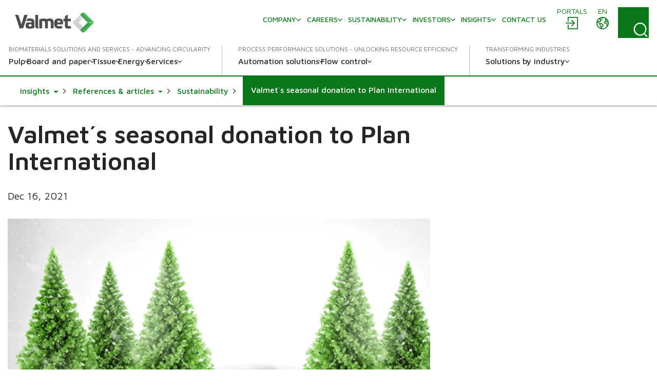

--- FILE ---
content_type: text/html; charset=utf-8
request_url: https://www.valmet.com/insights/articles/sustainability/valmets-seasonal-donation-to-plan-international/
body_size: 27206
content:

<!DOCTYPE html>
<html lang="en" class=" no-js">
    <head>
        <meta charset="utf-8">
        <meta http-equiv="X-UA-Compatible" content="IE=edge">
        <meta name="viewport" content="width=device-width, initial-scale=1">
    
        <meta name="title" property="title" content="Valmet´s seasonal donation to Plan International" />
<meta property="og:title" content="Valmet´s seasonal donation to Plan International" />
<meta name="description" property="description" content="Valmet continues its holiday season tradition to support selected global non-profit organizations. Every year Valmet's employees globally vote for the donation target, and this year the support goes to Plan International. Valmet donates EUR 20,000 as an independent supporter." />
<meta property="og:description" content="Valmet continues its holiday season tradition to support selected global non-profit organizations. Every year Valmet's employees globally vote for the donation target, and this year the support goes to Plan International. Valmet donates EUR 20,000 as an independent supporter." />
<meta property="og:image" content="https://www.valmet.com/contentassets/c0bf6bfe303d433782178a4b1a742a2e/valmet-seasons-greetings-1200x630.jpg" />
<meta property="og:type" content="article" />

        <title>Valmet´s seasonal donation to Plan International</title>
        
        <script nonce="LA8gdPwwbh3XnqjbrAlV416GPo0xoj5wzpsS9NpbnC0="  type="application/ld+json">{
  "@type": "Article",
  "headline": "Valmet´s seasonal donation to Plan International",
  "image": [
    "https://www.valmet.com/contentassets/c0bf6bfe303d433782178a4b1a742a2e/valmet-seasons-greetings-1200x630.jpg"
  ],
  "datePublished": "2021-12-16T08:27:18+00:00",
  "dateModified": "2021-12-16T08:29:18+00:00",
  "author": [
    {
      "@type": "Organization",
      "name": "Valmet",
      "url": "https://www.valmet.com/content_folder/blog-authors/"
    }
  ],
  "@context": "https://schema.org"
}</script>

<link href="https://www.valmet.com/insights/articles/sustainability/valmets-seasonal-donation-to-plan-international/" rel="canonical" />   
        <link rel="icon" href="/img/favicon.ico" type="image/x-icon" />
    
        <link rel="preconnect" href="https://fonts.googleapis.com">
        <link rel="stylesheet" href="https://fonts.googleapis.com/css2?family=Maven+Pro:wght@300;400;500;600;700&display=swap" nonce="LA8gdPwwbh3XnqjbrAlV416GPo0xoj5wzpsS9NpbnC0=">
        <link rel="stylesheet" href="//maxcdn.bootstrapcdn.com/font-awesome/4.7.0/css/font-awesome.min.css" nonce="LA8gdPwwbh3XnqjbrAlV416GPo0xoj5wzpsS9NpbnC0=">

        <link rel="stylesheet" href="/dist/css/vendors/globalVendors.css?v=f6b478bd965da813461919be230042f6" nonce="LA8gdPwwbh3XnqjbrAlV416GPo0xoj5wzpsS9NpbnC0=" />
        <link rel="stylesheet" href="/dist/css/global.css?v=6b0e25814a899216d8e0169354a538e4" nonce="LA8gdPwwbh3XnqjbrAlV416GPo0xoj5wzpsS9NpbnC0=" />

        
    
    




        <script>
            document.documentElement.classList.replace('no-js', 'js');
        </script>

        <script src="https://code.jquery.com/jquery-3.6.4.min.js"
                nonce="LA8gdPwwbh3XnqjbrAlV416GPo0xoj5wzpsS9NpbnC0="
                integrity="sha256-oP6HI9z1XaZNBrJURtCoUT5SUnxFr8s3BzRl+cbzUq8="
                crossorigin="anonymous"></script>
        <script nonce="LA8gdPwwbh3XnqjbrAlV416GPo0xoj5wzpsS9NpbnC0=">let CookieConsentVideosAccepted = true;</script>
    
        <script nonce="LA8gdPwwbh3XnqjbrAlV416GPo0xoj5wzpsS9NpbnC0=">
!function(T,l,y){var S=T.location,k="script",D="instrumentationKey",C="ingestionendpoint",I="disableExceptionTracking",E="ai.device.",b="toLowerCase",w="crossOrigin",N="POST",e="appInsightsSDK",t=y.name||"appInsights";(y.name||T[e])&&(T[e]=t);var n=T[t]||function(d){var g=!1,f=!1,m={initialize:!0,queue:[],sv:"5",version:2,config:d};function v(e,t){var n={},a="Browser";return n[E+"id"]=a[b](),n[E+"type"]=a,n["ai.operation.name"]=S&&S.pathname||"_unknown_",n["ai.internal.sdkVersion"]="javascript:snippet_"+(m.sv||m.version),{time:function(){var e=new Date;function t(e){var t=""+e;return 1===t.length&&(t="0"+t),t}return e.getUTCFullYear()+"-"+t(1+e.getUTCMonth())+"-"+t(e.getUTCDate())+"T"+t(e.getUTCHours())+":"+t(e.getUTCMinutes())+":"+t(e.getUTCSeconds())+"."+((e.getUTCMilliseconds()/1e3).toFixed(3)+"").slice(2,5)+"Z"}(),iKey:e,name:"Microsoft.ApplicationInsights."+e.replace(/-/g,"")+"."+t,sampleRate:100,tags:n,data:{baseData:{ver:2}}}}var h=d.url||y.src;if(h){function a(e){var t,n,a,i,r,o,s,c,u,p,l;g=!0,m.queue=[],f||(f=!0,t=h,s=function(){var e={},t=d.connectionString;if(t)for(var n=t.split(";"),a=0;a<n.length;a++){var i=n[a].split("=");2===i.length&&(e[i[0][b]()]=i[1])}if(!e[C]){var r=e.endpointsuffix,o=r?e.location:null;e[C]="https://"+(o?o+".":"")+"dc."+(r||"services.visualstudio.com")}return e}(),c=s[D]||d[D]||"",u=s[C],p=u?u+"/v2/track":d.endpointUrl,(l=[]).push((n="SDK LOAD Failure: Failed to load Application Insights SDK script (See stack for details)",a=t,i=p,(o=(r=v(c,"Exception")).data).baseType="ExceptionData",o.baseData.exceptions=[{typeName:"SDKLoadFailed",message:n.replace(/\./g,"-"),hasFullStack:!1,stack:n+"\nSnippet failed to load ["+a+"] -- Telemetry is disabled\nHelp Link: https://go.microsoft.com/fwlink/?linkid=2128109\nHost: "+(S&&S.pathname||"_unknown_")+"\nEndpoint: "+i,parsedStack:[]}],r)),l.push(function(e,t,n,a){var i=v(c,"Message"),r=i.data;r.baseType="MessageData";var o=r.baseData;return o.message='AI (Internal): 99 message:"'+("SDK LOAD Failure: Failed to load Application Insights SDK script (See stack for details) ("+n+")").replace(/\"/g,"")+'"',o.properties={endpoint:a},i}(0,0,t,p)),function(e,t){if(JSON){var n=T.fetch;if(n&&!y.useXhr)n(t,{method:N,body:JSON.stringify(e),mode:"cors"});else if(XMLHttpRequest){var a=new XMLHttpRequest;a.open(N,t),a.setRequestHeader("Content-type","application/json"),a.send(JSON.stringify(e))}}}(l,p))}function i(e,t){f||setTimeout(function(){!t&&m.core||a()},500)}var e=function(){var n=l.createElement(k);n.src=h;var e=y[w];return!e&&""!==e||"undefined"==n[w]||(n[w]=e),n.onload=i,n.onerror=a,n.onreadystatechange=function(e,t){"loaded"!==n.readyState&&"complete"!==n.readyState||i(0,t)},n}();y.ld<0?l.getElementsByTagName("head")[0].appendChild(e):setTimeout(function(){l.getElementsByTagName(k)[0].parentNode.appendChild(e)},y.ld||0)}try{m.cookie=l.cookie}catch(p){}function t(e){for(;e.length;)!function(t){m[t]=function(){var e=arguments;g||m.queue.push(function(){m[t].apply(m,e)})}}(e.pop())}var n="track",r="TrackPage",o="TrackEvent";t([n+"Event",n+"PageView",n+"Exception",n+"Trace",n+"DependencyData",n+"Metric",n+"PageViewPerformance","start"+r,"stop"+r,"start"+o,"stop"+o,"addTelemetryInitializer","setAuthenticatedUserContext","clearAuthenticatedUserContext","flush"]),m.SeverityLevel={Verbose:0,Information:1,Warning:2,Error:3,Critical:4};var s=(d.extensionConfig||{}).ApplicationInsightsAnalytics||{};if(!0!==d[I]&&!0!==s[I]){var c="onerror";t(["_"+c]);var u=T[c];T[c]=function(e,t,n,a,i){var r=u&&u(e,t,n,a,i);return!0!==r&&m["_"+c]({message:e,url:t,lineNumber:n,columnNumber:a,error:i}),r},d.autoExceptionInstrumented=!0}return m}(y.cfg);function a(){y.onInit&&y.onInit(n)}(T[t]=n).queue&&0===n.queue.length?(n.queue.push(a),n.trackPageView({})):a()}(window,document,{src: "https://js.monitor.azure.com/scripts/b/ai.2.gbl.min.js", crossOrigin: "anonymous", cfg: {instrumentationKey: '2e179f35-c5ea-4d3f-8424-85b7140e7786', disableCookiesUsage: false }});
</script>

    
        <!-- Google Tag Manager -->
<script nonce="LA8gdPwwbh3XnqjbrAlV416GPo0xoj5wzpsS9NpbnC0=" >(function(w,d,s,l,i){w[l]=w[l]||[];w[l].push(

{'gtm.start': new Date().getTime(),event:'gtm.js'}
);var f=d.getElementsByTagName(s)[0],
j=d.createElement(s),dl=l!='dataLayer'?'&l='+l:'';j.async=true;j.src=
'https://www.googletagmanager.com/gtm.js?id='+i+dl;f.parentNode.insertBefore(j,f);
})(window,document,'script','dataLayer','GTM-NPDVSH');</script>
<!-- End Google Tag Manager -->
<script nonce="LA8gdPwwbh3XnqjbrAlV416GPo0xoj5wzpsS9NpbnC0="  type="text/javascript" async src="https://bot.leadoo.com/bot/dynamic/chat.js?company=R4l9ZUS"></script>

        
    </head>
    <body id="top" class="articlepage">
        <!-- Google Tag Manager (noscript) -->
<noscript><iframe src="https://www.googletagmanager.com/ns.html?id=GTM-NPDVSH"
height="0" width="0" style="display:none;visibility:hidden"></iframe></noscript>
<!-- End Google Tag Manager (noscript) -->

        
    
        



<div class="page-wrapper">
    






<div id="header" class="container collapse">
    <div class="top-row">
        <div class="header-logo">

<a href="/" title="Valmet logo">
    <img src="/globalassets/_homepageblocks/valmet_logo.svg" width="180" height="49" alt="Valmet logo" class="img-responsive-cover lazyload"
         data-src="/globalassets/_homepageblocks/valmet_logo.svg" data-fallback="/globalassets/_homepageblocks/valmet_logo.svg" svg />
</a>        </div>
        <div id="tools">
                <div class="login">
                    <div id="login" class="btn-group knock">
                        <a class="btn" href="/portals/" aria-labelledby="menu-login-label">
                            <span class="local-site">
                                <span class="local-website-label" id="menu-login-label">Portals</span>
                                <svg xmlns="http://www.w3.org/2000/svg" width="26" height="26" viewBox="0 0 26 26" class="icon-login" fill="currentColor" aria-hidden="true"><path d="M5.9 1a1 1 0 0 0-.9.9v8.4h1.8V2.8h16.4v20.4H6.8v-7.5H5v8.4a1 1 0 0 0 .9.9h18.2a1 1 0 0 0 .9-.9V1.9a1 1 0 0 0-.9-.9zm6.9 5.8L12 7a1 1 0 0 0 0 1.3l4 3.7H2a1 1 0 0 0-1 .9 1 1 0 0 0 1 .9h14l-3.8 3.8a1 1 0 0 0 0 1.3 1 1 0 0 0 1.3 0l5.3-5.4a1 1 0 0 0 0-1.2L13.4 7z" /></svg>
                            </span>
                        </a>
                    </div>
                </div>
            <div class="lang">
                <div id="lang-sel" class="btn-group knock">
                    <button type="button" class="btn lang dropdown-toggle" aria-expanded="false" id="langDropdown" aria-labelledby="menu-language-toggle-label">
                        <svg xmlns="http://www.w3.org/2000/svg" width="26" height="26" viewBox="0 0 512 512" fill="none" class="icon-close" stroke="currentColor" aria-hidden="true"><path stroke-linecap="round" stroke-linejoin="round" stroke-width="32" d="M368 368 144 144m224 0L144 368" /></svg>
                        <span class="local-site">
                            <span class="local-website-label" id="menu-language-toggle-label">en</span>
                            <svg xmlns="http://www.w3.org/2000/svg" width="26" height="26" viewBox="0 0 26 26" class="icon-globe" fill="currentColor" aria-hidden="true"><path d="M13 1a12 12 0 1 0 0 24 12 12 0 0 0 0-24m0 1.7q3.3 0 5.8 1.8h-.5q-.6.2-.8.9c0 .4.6.5.9.5q.8 0 .8-.7-.1-.5-.4-.7l1 .8q-.5.4-.9 1-.1.4-.6.5l-.5.1c-.4.3-.2 1 .2 1.3a1.3 1.3 0 0 0 1.5-.3q.3-.6 1-.8l.5.2q.3.3.2.7c.1.5.5.2.8 0l.5 1q-.3.8-1.2.4l-1.1-.9-1.4.1q-.7 0-1.4.5-.4.7-1 1.2-1.1 1-.5 2.5a3 3 0 0 0 2.5 1.4c1-.1 2-.7 2 .8l.3 1.4.2 1.3.2 1.6a10 10 0 0 1-9.8 3.8v-.3a5 5 0 0 1 1.1-2.4l1.9-1.7a3 3 0 0 0 .4-2.5c-.3-1.2-2-1.6-2.8-2.2q-.7-.8-1.6-1h-1q-.3-.2-.7-.2c-.6 0-.9.6-1.5.5s-1.1-.7-1.3-1.2q0-1 1-1h.8q.4.2.7.6c.5.3.6-.2.5-.6 0-.7-.2-1 .4-1.5q.7-.4.7-1.1v-.9l.7-.7c.6-.4 2.7-.3 1.8-1.5-.2-.3-.7-.9-1-1q-.8.2-1.2.8-.8.7-1.6.1c-.8-.6.4-.7.6-1.1L9 3.5l.6-.2.4.1q.6-.1 1 .1.5.5 1.1.7.8 0 1-.6zm-6.2 2a2 2 0 0 0 .4 1.7q.8.4.9 1 .1.8-.4 1.2l-.4.6q-.2.2-.5.2l-1.5.3c-.9.3-1-1-1.3-1.6q1-2 2.8-3.3m12.8 5.5.6.6 1.2.5q.6.1 1.6-.4a10 10 0 0 1-.6 6v-.3q-.1-.8-.4-1.4.2-1.2-.5-2.2-1.1-1-2.5-.7c-.4 0-2.2.3-1.5-.7l.6-.5q0-.4.4-.6.4-.3 1-.3M3 10.3l1.3 2.5c.5 1 1.9.8 2.5 1.7.5 1 0 2 .3 3 .3.6 1 .7 1.5 1.2q.5.8.5 1.8l.4 2.2A10.3 10.3 0 0 1 3 10.3m6 4.3.8.1q.4.1.7.4l2 1.3q.8.4.3 1.2t-1.5 1.5c-.1 0-.4.5-.6.4l-.1-.7a3 3 0 0 0-1.2-1.6l-.7-.5v-1.9q-.1-.3.1-.2z" /></svg>
                        </span>
                    </button>
                    <ul id="langDropDownUL" class="dropdown-menu dropdown-menu-right" role="menu" aria-labelledby="langDropdown">
                            <li class="headerLanguage" role="menuitem"><a href="/zh/">&#x4E2D;&#x6587; - Chinese</a></li>
                            <li class="headerLanguage" role="menuitem"><a href="/fi/">Suomi - Finnish</a></li>
                            <li class="headerLanguage" role="menuitem"><a href="/fr/">Fran&#xE7;ais - French</a></li>
                            <li class="headerLanguage" role="menuitem"><a href="/de/">Deutsch - German</a></li>
                            <li class="headerLanguage" role="menuitem"><a href="/ja/">&#x65E5;&#x672C;&#x8A9E; - Japanese</a></li>
                            <li class="headerLanguage" role="menuitem"><a href="/kr/">&#xD55C;&#xAD6D;&#xC5B4;(&#xB300;&#xD55C;&#xBBFC;&#xAD6D;) - Korean</a></li>
                            <li class="headerLanguage" role="menuitem"><a href="/pl/">Polski - Polish</a></li>
                            <li class="headerLanguage" role="menuitem"><a href="/pt/">Portugu&#xEA;s - Portuguese</a></li>
                            <li class="headerLanguage" role="menuitem"><a href="/es/">Espa&#xF1;ol - Spanish</a></li>
                            <li class="headerLanguage" role="menuitem"><a href="/sv/">Svenska - Swedish</a></li>
                            <li class="headerLanguage" role="menuitem"><a href="/th-TH/">&#xE44;&#xE17;&#xE22; - Thai</a></li>
                    </ul>
                </div>
            </div>
            <div class="search">
                <form action="/search/" method="get">
                    <button id="search-button" class="btn search-button collapsed"
                            data-bs-toggle="collapse" data-bs-target="#search-input" data-toggle="collapse"
                            data-target="#search-input" aria-controls="search-input" aria-label="Search">
                        <svg xmlns="http://www.w3.org/2000/svg" width="22" height="23" viewBox="0 0 22 23" class="search-icon" fill="currentColor" aria-hidden="true"><path d="m21.7 21.4-3.9-4a10.7 10.7 0 0 0-.5-14.5A10 10 0 0 0 3.2 3c-4 3.8-4.3 10.2-.7 14.4a10 10 0 0 0 14 1.4l4 4q.6.6 1.2 0t0-1.3M2 10.4C1.9 5.8 5.6 2 10.2 2s8.4 3.8 8.4 8.6-3.8 8.6-8.4 8.6A8.5 8.5 0 0 1 2 10.5" /></svg>
                        <svg xmlns="http://www.w3.org/2000/svg" width="26" height="26" viewBox="0 0 512 512" fill="none" class="close-icon" stroke="currentColor" aria-hidden="true"><path stroke-linecap="round" stroke-linejoin="round" stroke-width="32" d="M368 368 144 144m224 0L144 368" /></svg>
                    </button>
                    <div id="search-input" class="input-group collapse no-padding">
                        <div class="input-wrapper">
                            <button type="submit" class="search-submit" aria-label="Search submit">
                                <svg xmlns="http://www.w3.org/2000/svg" width="22" height="23" viewBox="0 0 22 23" class="search-icon" fill="currentColor" aria-hidden="true"><path d="m21.7 21.4-3.9-4a10.7 10.7 0 0 0-.5-14.5A10 10 0 0 0 3.2 3c-4 3.8-4.3 10.2-.7 14.4a10 10 0 0 0 14 1.4l4 4q.6.6 1.2 0t0-1.3M2 10.4C1.9 5.8 5.6 2 10.2 2s8.4 3.8 8.4 8.6-3.8 8.6-8.4 8.6A8.5 8.5 0 0 1 2 10.5" /></svg>
                            </button>
                            <input type="text" class="form-control" name="q" autocomplete="off" placeholder="Search">
                        </div>
                    </div>
                </form>
            </div>
            <button type="button" class="navbar-toggle collapsed" data-bs-toggle="collapse" data-bs-target="#header" data-toggle="collapse" data-target="#header" aria-expanded="false" aria-controls="navbar">
                <svg xmlns="http://www.w3.org/2000/svg" width="28" height="20" viewBox="0 0 28 20" class="open-icon" fill="currentColor" aria-hidden="true"><path d="M27 2H1a1 1 0 1 1 0-2h26a1 1 0 0 1 0 2m0 9H1a1 1 0 0 1 0-2h26a1 1 0 0 1 0 2m0 9H1a1 1 0 0 1 0-2h26a1 1 0 0 1 0 2" /></svg>
                <svg xmlns="http://www.w3.org/2000/svg" width="26" height="26" viewBox="0 0 512 512" fill="none" class="close-icon" stroke="currentColor" aria-hidden="true"><path stroke-linecap="round" stroke-linejoin="round" stroke-width="32" d="M368 368 144 144m224 0L144 368" /></svg>
                <span class="sr-only"></span>
            </button>
        </div>
        <div class="navi">
            <nav class="navbar navbar-default navbar-static-top">
                <div class="navbar-collapse collapse">
                    <div id="topnav" class="flex-container">

                            <div class="tertiary-nav">
                                    <div class="nav navbar-nav tertiary">
                                            <a class="nav-item link-login-mobile" href="/portals/">
                                                <span>
                                                    <svg xmlns="http://www.w3.org/2000/svg" width="26" height="26" viewBox="0 0 26 26" class="icon-login-mobile" fill="currentColor" aria-hidden="true"><path d="M5.9 1a1 1 0 0 0-.9.9v8.4h1.8V2.8h16.4v20.4H6.8v-7.5H5v8.4a1 1 0 0 0 .9.9h18.2a1 1 0 0 0 .9-.9V1.9a1 1 0 0 0-.9-.9zm6.9 5.8L12 7a1 1 0 0 0 0 1.3l4 3.7H2a1 1 0 0 0-1 .9 1 1 0 0 0 1 .9h14l-3.8 3.8a1 1 0 0 0 0 1.3 1 1 0 0 0 1.3 0l5.3-5.4a1 1 0 0 0 0-1.2L13.4 7z" /></svg>
                                                    Portals
                                                </span>
                                            </a>
                                    
                                            <a class="nav-item company-heading" href="#">
                                                <span>Company</span>
                                                <div class="caret">
                                                    <svg xmlns="http://www.w3.org/2000/svg" viewBox="0 0 10 6" width="10" height="6" fill="none" stroke-width="1.5" stroke-linecap="round" stroke-linejoin="round" class="navigation__icon" stroke="currentColor" aria-hidden="true"><path d="M0.75 0.75L5 5.25L9.25 0.75" /></svg>
                                                </div>
                                            </a>
                                            <div class="collapse menu-section company-section">
        <a class="nav-item lvl-1  has-children" href="/company/"  >
            <span>Company</span>

                <span class="caret">
                    <svg xmlns="http://www.w3.org/2000/svg" viewBox="0 0 10 6" width="10" height="6" fill="none" stroke-width="1.5" stroke-linecap="round" stroke-linejoin="round" class="navigation__icon" stroke="currentColor" aria-hidden="true"><path d="M0.75 0.75L5 5.25L9.25 0.75" /></svg>
                </span>
        </a>
                    <div class="collapse menu-section">

        <a class="nav-item lvl-1 menu-section__heading  has-children" href="/company/"  >
            <span>Company</span>

        </a>

                        <div class="menu-section__sub-section">
                                <div class="menu-section__sub-section__column">
        <a class="nav-item lvl-2 menu-section__sub-heading " href="/company/our-business/"  >
            <span>Our business</span>

        </a>
                                        <div class="menu-section__sub-items collapse">
                                        </div>
        <a class="nav-item lvl-2 menu-section__sub-heading " href="/company/journey/"  >
            <span>Our journey</span>

        </a>
                                        <div class="menu-section__sub-items collapse">
                                        </div>
        <a class="nav-item lvl-2 menu-section__sub-heading " href="/company/strategy/"  >
            <span>Strategy</span>

        </a>
                                        <div class="menu-section__sub-items collapse">
                                        </div>
                                </div>
                                <div class="menu-section__sub-section__column">
        <a class="nav-item lvl-2 menu-section__sub-heading  has-children" href="/company/innovation/"  >
            <span>Innovation</span>

                <span class="caret">
                    <svg xmlns="http://www.w3.org/2000/svg" viewBox="0 0 10 6" width="10" height="6" fill="none" stroke-width="1.5" stroke-linecap="round" stroke-linejoin="round" class="navigation__icon" stroke="currentColor" aria-hidden="true"><path d="M0.75 0.75L5 5.25L9.25 0.75" /></svg>
                </span>
        </a>
                                        <div class="menu-section__sub-items collapse">
        <a class="nav-item lvl-3 " href="/company/innovation/beyond-circularity/"   data-mob-id="61992">
            <span>Beyond Circularity</span>

        </a>
                                        </div>
        <a class="nav-item lvl-2 menu-section__sub-heading " href="/company/values/"  >
            <span>Values</span>

        </a>
                                        <div class="menu-section__sub-items collapse">
                                        </div>
        <a class="nav-item lvl-2 menu-section__sub-heading  has-children" href="/company/management/"  >
            <span>Management</span>

                <span class="caret">
                    <svg xmlns="http://www.w3.org/2000/svg" viewBox="0 0 10 6" width="10" height="6" fill="none" stroke-width="1.5" stroke-linecap="round" stroke-linejoin="round" class="navigation__icon" stroke="currentColor" aria-hidden="true"><path d="M0.75 0.75L5 5.25L9.25 0.75" /></svg>
                </span>
        </a>
                                        <div class="menu-section__sub-items collapse">
        <a class="nav-item lvl-3 " href="/company/management/board-of-directors/"   data-mob-id="220614">
            <span>Board of Directors</span>

        </a>
        <a class="nav-item lvl-3 " href="/company/management/executive-team/"   data-mob-id="220615">
            <span>Executive Leadership Team</span>

        </a>
                                        </div>
                                </div>
                                <div class="menu-section__sub-section__column">
        <a class="nav-item lvl-2 menu-section__sub-heading  has-children" href="/company/working-principles/"  >
            <span>Working principles</span>

                <span class="caret">
                    <svg xmlns="http://www.w3.org/2000/svg" viewBox="0 0 10 6" width="10" height="6" fill="none" stroke-width="1.5" stroke-linecap="round" stroke-linejoin="round" class="navigation__icon" stroke="currentColor" aria-hidden="true"><path d="M0.75 0.75L5 5.25L9.25 0.75" /></svg>
                </span>
        </a>
                                        <div class="menu-section__sub-items collapse">
        <a class="nav-item lvl-3 " href="/company/working-principles/code-of-conduct/"   data-mob-id="226209">
            <span>Code of Conduct</span>

        </a>
                                        </div>
        <a class="nav-item lvl-2 menu-section__sub-heading " href="/company/procurement/"  >
            <span>Procurement</span>

        </a>
                                        <div class="menu-section__sub-items collapse">
                                        </div>
        <a class="nav-item lvl-2 menu-section__sub-heading  has-children" href="/media/"  >
            <span>Media</span>

                <span class="caret">
                    <svg xmlns="http://www.w3.org/2000/svg" viewBox="0 0 10 6" width="10" height="6" fill="none" stroke-width="1.5" stroke-linecap="round" stroke-linejoin="round" class="navigation__icon" stroke="currentColor" aria-hidden="true"><path d="M0.75 0.75L5 5.25L9.25 0.75" /></svg>
                </span>
        </a>
                                        <div class="menu-section__sub-items collapse">
        <a class="nav-item lvl-3 " href="/media/news/"   data-mob-id="233634">
            <span>News</span>

        </a>
                                        </div>
                                </div>
                                <div class="menu-section__sub-section__column">
        <a class="nav-item lvl-2 menu-section__sub-heading " href="/events/"  target="_top" >
            <span>Events</span>

        </a>
                                        <div class="menu-section__sub-items collapse">
                                        </div>
                                </div>
                        </div>
                    </div>
        <a class="nav-item lvl-1  has-children" href="/careers/"  >
            <span>Careers</span>

                <span class="caret">
                    <svg xmlns="http://www.w3.org/2000/svg" viewBox="0 0 10 6" width="10" height="6" fill="none" stroke-width="1.5" stroke-linecap="round" stroke-linejoin="round" class="navigation__icon" stroke="currentColor" aria-hidden="true"><path d="M0.75 0.75L5 5.25L9.25 0.75" /></svg>
                </span>
        </a>
                    <div class="collapse menu-section">

        <a class="nav-item lvl-1 menu-section__heading  has-children" href="/careers/"  >
            <span>Careers</span>

        </a>

                        <div class="menu-section__sub-section">
                                <div class="menu-section__sub-section__column">
        <a class="nav-item lvl-2 menu-section__sub-heading  has-children" href="/careers/"  >
            <span>Careers at Valmet</span>

                <span class="caret">
                    <svg xmlns="http://www.w3.org/2000/svg" viewBox="0 0 10 6" width="10" height="6" fill="none" stroke-width="1.5" stroke-linecap="round" stroke-linejoin="round" class="navigation__icon" stroke="currentColor" aria-hidden="true"><path d="M0.75 0.75L5 5.25L9.25 0.75" /></svg>
                </span>
        </a>
                                        <div class="menu-section__sub-items collapse">
        <a class="nav-item lvl-3 " href="/careers/careers-at-valmet/engineering/"   data-mob-id="61164">
            <span>Engineering</span>

        </a>
        <a class="nav-item lvl-3 " href="/careers/careers-at-valmet/sales/"   data-mob-id="61163">
            <span>Sales</span>

        </a>
        <a class="nav-item lvl-3 " href="/careers/careers-at-valmet/field-services/"   data-mob-id="61162">
            <span>Field services</span>

        </a>
        <a class="nav-item lvl-3 " href="/careers/careers-at-valmet/students-and-recent-graduates/"   data-mob-id="61153">
            <span>Students &amp; Recent Graduates</span>

        </a>
                                        </div>
                                </div>
                                <div class="menu-section__sub-section__column">
        <a class="nav-item lvl-2 menu-section__sub-heading " href="https://valmet.wd103.myworkdayjobs.com/en-US/External"  target="_blank" >
            <span>Open jobs</span>

        </a>
                                        <div class="menu-section__sub-items collapse">
                                        </div>
        <a class="nav-item lvl-2 menu-section__sub-heading  has-children" href="/careers/working-with-us/"  >
            <span>Working with us</span>

                <span class="caret">
                    <svg xmlns="http://www.w3.org/2000/svg" viewBox="0 0 10 6" width="10" height="6" fill="none" stroke-width="1.5" stroke-linecap="round" stroke-linejoin="round" class="navigation__icon" stroke="currentColor" aria-hidden="true"><path d="M0.75 0.75L5 5.25L9.25 0.75" /></svg>
                </span>
        </a>
                                        <div class="menu-section__sub-items collapse">
        <a class="nav-item lvl-3 " href="/careers/working-with-us/your-development/"   data-mob-id="61160">
            <span>Your development &amp; wellbeing</span>

        </a>
        <a class="nav-item lvl-3 " href="/careers/working-with-us/benefits--what-we-offer/"   data-mob-id="61161">
            <span>Benefits &#x2013; what we offer</span>

        </a>
        <a class="nav-item lvl-3 " href="/careers/working-with-us/diversity-and-inclusion/"   data-mob-id="61152">
            <span>Diversity and inclusion</span>

        </a>
                                        </div>
                                </div>
                                <div class="menu-section__sub-section__column">
        <a class="nav-item lvl-2 menu-section__sub-heading " href="//www.valmet.com/insights/?content-type=career-story"  >
            <span>Career stories</span>

        </a>
                                        <div class="menu-section__sub-items collapse">
                                        </div>
        <a class="nav-item lvl-2 menu-section__sub-heading " href="/careers/how-to-apply-faq/"  >
            <span>How to apply FAQ</span>

        </a>
                                        <div class="menu-section__sub-items collapse">
                                        </div>
        <a class="nav-item lvl-2 menu-section__sub-heading " href="/careers/contact-us/"  >
            <span>Contact us</span>

        </a>
                                        <div class="menu-section__sub-items collapse">
                                        </div>
                                </div>
                        </div>
                    </div>
        <a class="nav-item lvl-1  has-children" href="/sustainability/"  >
            <span>Sustainability</span>

                <span class="caret">
                    <svg xmlns="http://www.w3.org/2000/svg" viewBox="0 0 10 6" width="10" height="6" fill="none" stroke-width="1.5" stroke-linecap="round" stroke-linejoin="round" class="navigation__icon" stroke="currentColor" aria-hidden="true"><path d="M0.75 0.75L5 5.25L9.25 0.75" /></svg>
                </span>
        </a>
                    <div class="collapse menu-section">

        <a class="nav-item lvl-1 menu-section__heading  has-children" href="/sustainability/"  >
            <span>Sustainability</span>

        </a>

                        <div class="menu-section__sub-section">
                                <div class="menu-section__sub-section__column">
        <a class="nav-item lvl-2 menu-section__sub-heading  has-children" href="/sustainability/sustainability-at-valmet/"  >
            <span>Sustainability at Valmet</span>

                <span class="caret">
                    <svg xmlns="http://www.w3.org/2000/svg" viewBox="0 0 10 6" width="10" height="6" fill="none" stroke-width="1.5" stroke-linecap="round" stroke-linejoin="round" class="navigation__icon" stroke="currentColor" aria-hidden="true"><path d="M0.75 0.75L5 5.25L9.25 0.75" /></svg>
                </span>
        </a>
                                        <div class="menu-section__sub-items collapse">
        <a class="nav-item lvl-3 " href="/sustainability/sustainability-at-valmet/sustainability-agenda/"   data-mob-id="56708">
            <span>Sustainability agenda</span>

        </a>
        <a class="nav-item lvl-3 " href="/sustainability/sustainability-at-valmet/risks-and-opportunities/"   data-mob-id="56711">
            <span>Sustainability risks and opportunities</span>

        </a>
        <a class="nav-item lvl-3 " href="/insights/articles/sustainability/"   data-mob-id="56712">
            <span>Sustainability articles</span>

        </a>
        <a class="nav-item lvl-3 " href="/sustainability/sustainability-at-valmet/how-we-live-sustainability-at-valmet/"   data-mob-id="137918">
            <span>Explore how we live sustainably at Valmet</span>

        </a>
                                        </div>
        <a class="nav-item lvl-2 menu-section__sub-heading  has-children" href="/sustainability/circular-economy/"  >
            <span>Circularity</span>

                <span class="caret">
                    <svg xmlns="http://www.w3.org/2000/svg" viewBox="0 0 10 6" width="10" height="6" fill="none" stroke-width="1.5" stroke-linecap="round" stroke-linejoin="round" class="navigation__icon" stroke="currentColor" aria-hidden="true"><path d="M0.75 0.75L5 5.25L9.25 0.75" /></svg>
                </span>
        </a>
                                        <div class="menu-section__sub-items collapse">
        <a class="nav-item lvl-3 " href="/sustainability/circular-economy/enabling-a-circular-economy-for-our-customers/"   data-mob-id="56714">
            <span>Enabling a circular economy for our customers</span>

        </a>
        <a class="nav-item lvl-3 " href="/sustainability/circular-economy/circular-economy-in-our-own-operations/"   data-mob-id="56715">
            <span>Circular economy in our own operations</span>

        </a>
                                        </div>
                                </div>
                                <div class="menu-section__sub-section__column">
        <a class="nav-item lvl-2 menu-section__sub-heading " href="/sustainability/climate-program/"  >
            <span>Climate</span>

        </a>
                                        <div class="menu-section__sub-items collapse">
                                        </div>
        <a class="nav-item lvl-2 menu-section__sub-heading  has-children" href="/sustainability/environmental-efficiency/"  >
            <span>Environmental efficiency</span>

                <span class="caret">
                    <svg xmlns="http://www.w3.org/2000/svg" viewBox="0 0 10 6" width="10" height="6" fill="none" stroke-width="1.5" stroke-linecap="round" stroke-linejoin="round" class="navigation__icon" stroke="currentColor" aria-hidden="true"><path d="M0.75 0.75L5 5.25L9.25 0.75" /></svg>
                </span>
        </a>
                                        <div class="menu-section__sub-items collapse">
        <a class="nav-item lvl-3 " href="/sustainability/environmental-efficiency/circular-based-waste-management-plan-at-valmet/"   data-mob-id="149609">
            <span>Circular-based waste management plan</span>

        </a>
                                        </div>
        <a class="nav-item lvl-2 menu-section__sub-heading " href="/sustainability/engaged-workplace/"  >
            <span>Engaged workplace</span>

        </a>
                                        <div class="menu-section__sub-items collapse">
                                        </div>
        <a class="nav-item lvl-2 menu-section__sub-heading " href="/sustainability/health-and-safety/"  >
            <span>Health and safety</span>

        </a>
                                        <div class="menu-section__sub-items collapse">
                                        </div>
                                </div>
                                <div class="menu-section__sub-section__column">
        <a class="nav-item lvl-2 menu-section__sub-heading  has-children" href="/sustainability/corporate-citizenship/"  >
            <span>Corporate citizenship</span>

                <span class="caret">
                    <svg xmlns="http://www.w3.org/2000/svg" viewBox="0 0 10 6" width="10" height="6" fill="none" stroke-width="1.5" stroke-linecap="round" stroke-linejoin="round" class="navigation__icon" stroke="currentColor" aria-hidden="true"><path d="M0.75 0.75L5 5.25L9.25 0.75" /></svg>
                </span>
        </a>
                                        <div class="menu-section__sub-items collapse">
        <a class="nav-item lvl-3 " href="/sustainability/corporate-citizenship/sponsorships-donations/"   data-mob-id="56722">
            <span>Sponsorships and donations</span>

        </a>
        <a class="nav-item lvl-3 " href="/sustainability/corporate-citizenship/global-social-responsibility-program/"   data-mob-id="56724">
            <span>Global social responsibility program</span>

        </a>
                                        </div>
        <a class="nav-item lvl-2 menu-section__sub-heading  has-children" href="/sustainability/ethical-business-practices/"  >
            <span>Ethical business practices</span>

                <span class="caret">
                    <svg xmlns="http://www.w3.org/2000/svg" viewBox="0 0 10 6" width="10" height="6" fill="none" stroke-width="1.5" stroke-linecap="round" stroke-linejoin="round" class="navigation__icon" stroke="currentColor" aria-hidden="true"><path d="M0.75 0.75L5 5.25L9.25 0.75" /></svg>
                </span>
        </a>
                                        <div class="menu-section__sub-items collapse">
        <a class="nav-item lvl-3 " href="/sustainability/ethical-business-practices/valmets-and-human-rights/"   data-mob-id="56726">
            <span>Human rights management</span>

        </a>
        <a class="nav-item lvl-3 " href="/sustainability/ethical-business-practices/sustainability-management/"   data-mob-id="56727">
            <span>Sustainability management</span>

        </a>
                                        </div>
                                </div>
                                <div class="menu-section__sub-section__column">
        <a class="nav-item lvl-2 menu-section__sub-heading  has-children" href="/sustainability/sustainable-supply-chain/"  >
            <span>Sustainable supply chain</span>

                <span class="caret">
                    <svg xmlns="http://www.w3.org/2000/svg" viewBox="0 0 10 6" width="10" height="6" fill="none" stroke-width="1.5" stroke-linecap="round" stroke-linejoin="round" class="navigation__icon" stroke="currentColor" aria-hidden="true"><path d="M0.75 0.75L5 5.25L9.25 0.75" /></svg>
                </span>
        </a>
                                        <div class="menu-section__sub-items collapse">
        <a class="nav-item lvl-3 " href="/sustainability/sustainable-supply-chain/supplier-sustainability-program/"   data-mob-id="56730">
            <span>Supplier sustainability engagement program</span>

        </a>
                                        </div>
        <a class="nav-item lvl-2 menu-section__sub-heading " href="/sustainability/sustainability-reporting/"  >
            <span>Transparent reporting</span>

        </a>
                                        <div class="menu-section__sub-items collapse">
                                        </div>
                                </div>
                        </div>
                    </div>
        <a class="nav-item lvl-1  has-children" href="/investors/"  >
            <span>Investors</span>

                <span class="caret">
                    <svg xmlns="http://www.w3.org/2000/svg" viewBox="0 0 10 6" width="10" height="6" fill="none" stroke-width="1.5" stroke-linecap="round" stroke-linejoin="round" class="navigation__icon" stroke="currentColor" aria-hidden="true"><path d="M0.75 0.75L5 5.25L9.25 0.75" /></svg>
                </span>
        </a>
                    <div class="collapse menu-section">

        <a class="nav-item lvl-1 menu-section__heading  has-children" href="/investors/"  >
            <span>Investors</span>

        </a>

                        <div class="menu-section__sub-section">
                                <div class="menu-section__sub-section__column">
        <a class="nav-item lvl-2 menu-section__sub-heading  has-children" href="/investors/valmet-as-an-investment/"  >
            <span>Valmet as an investment</span>

                <span class="caret">
                    <svg xmlns="http://www.w3.org/2000/svg" viewBox="0 0 10 6" width="10" height="6" fill="none" stroke-width="1.5" stroke-linecap="round" stroke-linejoin="round" class="navigation__icon" stroke="currentColor" aria-hidden="true"><path d="M0.75 0.75L5 5.25L9.25 0.75" /></svg>
                </span>
        </a>
                                        <div class="menu-section__sub-items collapse">
        <a class="nav-item lvl-3 " href="/investors/valmet-as-an-investment/valmet-factsheet/"   data-mob-id="69476">
            <span>Valmet factsheet</span>

        </a>
        <a class="nav-item lvl-3 " href="/investors/valmet-as-an-investment/strategy-and-financial-targets/"   data-mob-id="69477">
            <span>Strategy and financial targets</span>

        </a>
        <a class="nav-item lvl-3 " href="/investors/valmet-as-an-investment/segments/"   data-mob-id="69478">
            <span>Segments and Business areas</span>

        </a>
                                                            <button type="button" class="menu-section__sub-items__more">
                                                                <span>More</span>
                                                                <div class="caret">
                                                                    <svg xmlns="http://www.w3.org/2000/svg" viewBox="0 0 10 6" width="10" height="6" fill="none" stroke-width="1.5" stroke-linecap="round" stroke-linejoin="round" class="navigation__icon" stroke="currentColor" aria-hidden="true"><path d="M0.75 0.75L5 5.25L9.25 0.75" /></svg>
                                                                </div>
                                                            </button>
        <a class="nav-item lvl-3 visible-mobile " href="/investors/valmet-as-an-investment/BAs/"   data-mob-id="69479">
            <span>Business areas</span>

        </a>
        <a class="nav-item lvl-3 visible-mobile " href="/investors/valmet-as-an-investment/outlook-growth-drivers-and-risks/"   data-mob-id="69491">
            <span>Outlook, growth drivers and risks</span>

        </a>
        <a class="nav-item lvl-3 visible-mobile " href="/investors/valmet-as-an-investment/orders-received/"   data-mob-id="69495">
            <span>Orders received</span>

        </a>
        <a class="nav-item lvl-3 visible-mobile " href="/investors/valmet-as-an-investment/order-backlog/"   data-mob-id="69496">
            <span>Order backlog</span>

        </a>
        <a class="nav-item lvl-3 visible-mobile " href="/investors/valmet-as-an-investment/rd/"   data-mob-id="69502">
            <span>R&amp;D</span>

        </a>
        <a class="nav-item lvl-3 visible-mobile " href="/investors/valmet-as-an-investment/competitors/"   data-mob-id="69503">
            <span>Competitors</span>

        </a>
        <a class="nav-item lvl-3 visible-mobile " href="/investors/valmet-as-an-investment/acquisitions-and-disposals/"   data-mob-id="69504">
            <span>M&amp;A</span>

        </a>
        <a class="nav-item lvl-3 visible-mobile " href="/investors/valmet-as-an-investment/external-data-providers/"   data-mob-id="69511">
            <span>External data providers</span>

        </a>
                                        </div>
        <a class="nav-item lvl-2 menu-section__sub-heading  has-children" href="/investors/reports-and-presentations/"  >
            <span>All financial reports and presentations</span>

                <span class="caret">
                    <svg xmlns="http://www.w3.org/2000/svg" viewBox="0 0 10 6" width="10" height="6" fill="none" stroke-width="1.5" stroke-linecap="round" stroke-linejoin="round" class="navigation__icon" stroke="currentColor" aria-hidden="true"><path d="M0.75 0.75L5 5.25L9.25 0.75" /></svg>
                </span>
        </a>
                                        <div class="menu-section__sub-items collapse">
        <a class="nav-item lvl-3 " href="/investors/reports-and-presentations/other-presentations/"   data-mob-id="66999">
            <span>Roadshow and other presentations</span>

        </a>
        <a class="nav-item lvl-3 " href="/investors/reports-and-presentations/capital-markets-days-presentations/"   data-mob-id="67000">
            <span>Capital Markets Days&#x27; presentations</span>

        </a>
        <a class="nav-item lvl-3 " href="/investors/reports-and-presentations/neles-reports-archive/"   data-mob-id="66998">
            <span>Neles reports archive</span>

        </a>
                                        </div>
        <a class="nav-item lvl-2 menu-section__sub-heading " href="/investors/sustainable-investment/"  >
            <span>Sustainability for investors</span>

        </a>
                                        <div class="menu-section__sub-items collapse">
                                        </div>
                                </div>
                                <div class="menu-section__sub-section__column">
        <a class="nav-item lvl-2 menu-section__sub-heading  has-children" href="/media/news/"  target="_top" >
            <span>Releases</span>

                <span class="caret">
                    <svg xmlns="http://www.w3.org/2000/svg" viewBox="0 0 10 6" width="10" height="6" fill="none" stroke-width="1.5" stroke-linecap="round" stroke-linejoin="round" class="navigation__icon" stroke="currentColor" aria-hidden="true"><path d="M0.75 0.75L5 5.25L9.25 0.75" /></svg>
                </span>
        </a>
                                        <div class="menu-section__sub-items collapse">
        <a class="nav-item lvl-3 " href="/media/news/stock-exchange-releases/"  target="_top"  data-mob-id="97843">
            <span>Stock exchange releases</span>

        </a>
        <a class="nav-item lvl-3 " href="/media/news/management-transactions/"  target="_top"  data-mob-id="97845">
            <span>Management transactions</span>

        </a>
        <a class="nav-item lvl-3 " href="/media/news/press-releases/"  target="_top"  data-mob-id="97846">
            <span>Press releases</span>

        </a>
                                        </div>
        <a class="nav-item lvl-2 menu-section__sub-heading  has-children" href="/investors/valmet-share/"  >
            <span>Valmet share</span>

                <span class="caret">
                    <svg xmlns="http://www.w3.org/2000/svg" viewBox="0 0 10 6" width="10" height="6" fill="none" stroke-width="1.5" stroke-linecap="round" stroke-linejoin="round" class="navigation__icon" stroke="currentColor" aria-hidden="true"><path d="M0.75 0.75L5 5.25L9.25 0.75" /></svg>
                </span>
        </a>
                                        <div class="menu-section__sub-items collapse">
        <a class="nav-item lvl-3 " href="/investors/valmet-share/share/"   data-mob-id="68316">
            <span>Share information and monitor</span>

        </a>
        <a class="nav-item lvl-3 " href="/investors/valmet-share/analysts-consensus-estimates/"   data-mob-id="68317">
            <span>Analysts and consensus estimates</span>

        </a>
        <a class="nav-item lvl-3 " href="/investors/valmet-share/short-positions/"   data-mob-id="68325">
            <span>Short positions</span>

        </a>
                                                            <button type="button" class="menu-section__sub-items__more">
                                                                <span>More</span>
                                                                <div class="caret">
                                                                    <svg xmlns="http://www.w3.org/2000/svg" viewBox="0 0 10 6" width="10" height="6" fill="none" stroke-width="1.5" stroke-linecap="round" stroke-linejoin="round" class="navigation__icon" stroke="currentColor" aria-hidden="true"><path d="M0.75 0.75L5 5.25L9.25 0.75" /></svg>
                                                                </div>
                                                            </button>
        <a class="nav-item lvl-3 visible-mobile " href="/investors/valmet-share/management-shareholding/"   data-mob-id="68378">
            <span>Management shareholding</span>

        </a>
        <a class="nav-item lvl-3 visible-mobile " href="/investors/valmet-share/flagging-notifications/"   data-mob-id="68380">
            <span>Flagging notifications</span>

        </a>
                                        </div>
                                </div>
                                <div class="menu-section__sub-section__column">
        <a class="nav-item lvl-2 menu-section__sub-heading  has-children" href="/investors/governance/"  >
            <span>Governance</span>

                <span class="caret">
                    <svg xmlns="http://www.w3.org/2000/svg" viewBox="0 0 10 6" width="10" height="6" fill="none" stroke-width="1.5" stroke-linecap="round" stroke-linejoin="round" class="navigation__icon" stroke="currentColor" aria-hidden="true"><path d="M0.75 0.75L5 5.25L9.25 0.75" /></svg>
                </span>
        </a>
                                        <div class="menu-section__sub-items collapse">
        <a class="nav-item lvl-3 " href="/investors/governance/annual-general-meeting/"   data-mob-id="68422">
            <span>Annual General Meeting</span>

        </a>
        <a class="nav-item lvl-3 " href="/investors/governance/board-of-directors/"   data-mob-id="68437">
            <span>Board of Directors</span>

        </a>
        <a class="nav-item lvl-3 " href="/investors/governance/executive-team/"   data-mob-id="68440">
            <span>Executive Leadership Team</span>

        </a>
                                                            <button type="button" class="menu-section__sub-items__more">
                                                                <span>More</span>
                                                                <div class="caret">
                                                                    <svg xmlns="http://www.w3.org/2000/svg" viewBox="0 0 10 6" width="10" height="6" fill="none" stroke-width="1.5" stroke-linecap="round" stroke-linejoin="round" class="navigation__icon" stroke="currentColor" aria-hidden="true"><path d="M0.75 0.75L5 5.25L9.25 0.75" /></svg>
                                                                </div>
                                                            </button>
        <a class="nav-item lvl-3 visible-mobile " href="/investors/governance/nomination-board/"   data-mob-id="68441">
            <span>Nomination Board</span>

        </a>
        <a class="nav-item lvl-3 visible-mobile " href="/investors/governance/insiders/"   data-mob-id="68442">
            <span>Insiders</span>

        </a>
        <a class="nav-item lvl-3 visible-mobile " href="/investors/governance/remuneration/"   data-mob-id="68443">
            <span>Remuneration</span>

        </a>
        <a class="nav-item lvl-3 visible-mobile " href="/investors/governance/risk-management/"   data-mob-id="68447">
            <span>Risk management</span>

        </a>
        <a class="nav-item lvl-3 visible-mobile " href="/investors/governance/auditors/"   data-mob-id="68448">
            <span>Auditors</span>

        </a>
        <a class="nav-item lvl-3 visible-mobile " href="/investors/governance/articles-of-association/"   data-mob-id="68449">
            <span>Articles of association</span>

        </a>
                                        </div>
        <a class="nav-item lvl-2 menu-section__sub-heading  has-children" href="/investors/financials/"  >
            <span>Financial information</span>

                <span class="caret">
                    <svg xmlns="http://www.w3.org/2000/svg" viewBox="0 0 10 6" width="10" height="6" fill="none" stroke-width="1.5" stroke-linecap="round" stroke-linejoin="round" class="navigation__icon" stroke="currentColor" aria-hidden="true"><path d="M0.75 0.75L5 5.25L9.25 0.75" /></svg>
                </span>
        </a>
                                        <div class="menu-section__sub-items collapse">
        <a class="nav-item lvl-3 " href="/investors/financials/quarterly-and-annual-financials/"   data-mob-id="68768">
            <span>Financial figures analysis tool</span>

        </a>
        <a class="nav-item lvl-3 " href="/investors/financials/financial-targets/"   data-mob-id="68769">
            <span>2030 financial targets</span>

        </a>
        <a class="nav-item lvl-3 " href="/investors/financials/revenue-recognition/"   data-mob-id="68770">
            <span>Revenue recognition</span>

        </a>
                                                            <button type="button" class="menu-section__sub-items__more">
                                                                <span>More</span>
                                                                <div class="caret">
                                                                    <svg xmlns="http://www.w3.org/2000/svg" viewBox="0 0 10 6" width="10" height="6" fill="none" stroke-width="1.5" stroke-linecap="round" stroke-linejoin="round" class="navigation__icon" stroke="currentColor" aria-hidden="true"><path d="M0.75 0.75L5 5.25L9.25 0.75" /></svg>
                                                                </div>
                                                            </button>
        <a class="nav-item lvl-3 visible-mobile " href="/investors/financials/cost-structure/"   data-mob-id="124612">
            <span>Cost structure</span>

        </a>
        <a class="nav-item lvl-3 visible-mobile " href="/investors/financials/financing/"   data-mob-id="68772">
            <span>Debt and financing</span>

        </a>
        <a class="nav-item lvl-3 visible-mobile " href="/investors/financials/financial-risk-management/"   data-mob-id="68773">
            <span>Financial risk management</span>

        </a>
        <a class="nav-item lvl-3 visible-mobile " href="/investors/financials/investments/"   data-mob-id="68781">
            <span>Investments</span>

        </a>
        <a class="nav-item lvl-3 visible-mobile " href="/investors/financials/net-working-capital/"   data-mob-id="68782">
            <span>Net working capital</span>

        </a>
        <a class="nav-item lvl-3 visible-mobile " href="/investors/financials/calculation-of-key-figures/"   data-mob-id="68783">
            <span>Calculation of key figures</span>

        </a>
                                        </div>
                                </div>
                                <div class="menu-section__sub-section__column">
        <a class="nav-item lvl-2 menu-section__sub-heading  has-children" href="/investors/events-and-calendar/"  >
            <span>Events and calendar</span>

                <span class="caret">
                    <svg xmlns="http://www.w3.org/2000/svg" viewBox="0 0 10 6" width="10" height="6" fill="none" stroke-width="1.5" stroke-linecap="round" stroke-linejoin="round" class="navigation__icon" stroke="currentColor" aria-hidden="true"><path d="M0.75 0.75L5 5.25L9.25 0.75" /></svg>
                </span>
        </a>
                                        <div class="menu-section__sub-items collapse">
        <a class="nav-item lvl-3 " href="/investors/events-and-calendar/financial-calendar/"   data-mob-id="68982">
            <span>Investor Calendar</span>

        </a>
        <a class="nav-item lvl-3 " href="/investors/events-and-calendar/capital-markets-day/"   data-mob-id="68984">
            <span>Capital Markets Day</span>

        </a>
        <a class="nav-item lvl-3 " href="/investors/events-and-calendar/site-visits/"   data-mob-id="68983">
            <span>Site visits</span>

        </a>
                                        </div>
        <a class="nav-item lvl-2 menu-section__sub-heading  has-children" href="/investors/investor-relations/"  >
            <span>Investor relations</span>

                <span class="caret">
                    <svg xmlns="http://www.w3.org/2000/svg" viewBox="0 0 10 6" width="10" height="6" fill="none" stroke-width="1.5" stroke-linecap="round" stroke-linejoin="round" class="navigation__icon" stroke="currentColor" aria-hidden="true"><path d="M0.75 0.75L5 5.25L9.25 0.75" /></svg>
                </span>
        </a>
                                        <div class="menu-section__sub-items collapse">
        <a class="nav-item lvl-3 " href="/investors/investor-relations/contact-information/"   data-mob-id="69069">
            <span>Contact information</span>

        </a>
        <a class="nav-item lvl-3 " href="/investors/investor-relations/ir-directors-blog/"   data-mob-id="69070">
            <span>IR blog</span>

        </a>
        <a class="nav-item lvl-3 " href="/investors/investor-relations/ir-newsletter/"   data-mob-id="69138">
            <span>IR Newsletter</span>

        </a>
                                                            <button type="button" class="menu-section__sub-items__more">
                                                                <span>More</span>
                                                                <div class="caret">
                                                                    <svg xmlns="http://www.w3.org/2000/svg" viewBox="0 0 10 6" width="10" height="6" fill="none" stroke-width="1.5" stroke-linecap="round" stroke-linejoin="round" class="navigation__icon" stroke="currentColor" aria-hidden="true"><path d="M0.75 0.75L5 5.25L9.25 0.75" /></svg>
                                                                </div>
                                                            </button>
        <a class="nav-item lvl-3 visible-mobile " href="/investors/investor-relations/ir-video-gallery/"   data-mob-id="69139">
            <span>IR Video gallery</span>

        </a>
        <a class="nav-item lvl-3 visible-mobile " href="/investors/investor-relations/disclosure-policy/"   data-mob-id="69140">
            <span>Disclosure policy</span>

        </a>
                                        </div>
                                </div>
                        </div>
                    </div>
        <a class="nav-item lvl-1 active mobile-open has-children" href="/insights/"  >
            <span>Insights</span>

                <span class="caret">
                    <svg xmlns="http://www.w3.org/2000/svg" viewBox="0 0 10 6" width="10" height="6" fill="none" stroke-width="1.5" stroke-linecap="round" stroke-linejoin="round" class="navigation__icon" stroke="currentColor" aria-hidden="true"><path d="M0.75 0.75L5 5.25L9.25 0.75" /></svg>
                </span>
        </a>
                    <div class="collapse menu-section">

        <a class="nav-item lvl-1 menu-section__heading active mobile-open has-children" href="/insights/"  >
            <span>Insights</span>

        </a>

                        <div class="menu-section__sub-section">
                                <div class="menu-section__sub-section__column">
        <a class="nav-item lvl-2 menu-section__sub-heading active active-color has-children" href="/insights/articles/"  >
            <span>References &amp; articles</span>

                <span class="caret">
                    <svg xmlns="http://www.w3.org/2000/svg" viewBox="0 0 10 6" width="10" height="6" fill="none" stroke-width="1.5" stroke-linecap="round" stroke-linejoin="round" class="navigation__icon" stroke="currentColor" aria-hidden="true"><path d="M0.75 0.75L5 5.25L9.25 0.75" /></svg>
                </span>
        </a>
                                        <div class="menu-section__sub-items collapse">
        <a class="nav-item lvl-3 " href="/insights/articles/pulp/"   data-mob-id="25344">
            <span>Pulping and fiber</span>

        </a>
        <a class="nav-item lvl-3 " href="/insights/articles/board-and-paper/"   data-mob-id="25514">
            <span>Board and paper</span>

        </a>
        <a class="nav-item lvl-3 " href="/insights/articles/tissue/"   data-mob-id="25583">
            <span>Tissue</span>

        </a>
                                                            <button type="button" class="menu-section__sub-items__more">
                                                                <span>More</span>
                                                                <div class="caret">
                                                                    <svg xmlns="http://www.w3.org/2000/svg" viewBox="0 0 10 6" width="10" height="6" fill="none" stroke-width="1.5" stroke-linecap="round" stroke-linejoin="round" class="navigation__icon" stroke="currentColor" aria-hidden="true"><path d="M0.75 0.75L5 5.25L9.25 0.75" /></svg>
                                                                </div>
                                                            </button>
        <a class="nav-item lvl-3 visible-mobile " href="/insights/articles/energy/"   data-mob-id="25650">
            <span>Energy</span>

        </a>
        <a class="nav-item lvl-3 visible-mobile " href="/insights/articles/biofuels-and-biomaterials/"   data-mob-id="25701">
            <span>Biofuels and biomaterials</span>

        </a>
        <a class="nav-item lvl-3 visible-mobile " href="/insights/articles/marine/"   data-mob-id="25713">
            <span>Marine</span>

        </a>
        <a class="nav-item lvl-3 visible-mobile " href="/insights/articles/services/"   data-mob-id="25716">
            <span>Services</span>

        </a>
        <a class="nav-item lvl-3 visible-mobile " href="/insights/articles/automation/"   data-mob-id="25815">
            <span>Automation</span>

        </a>
        <a class="nav-item lvl-3 visible-mobile " href="/insights/articles/fabrics/"   data-mob-id="26002">
            <span>Fabrics</span>

        </a>
        <a class="nav-item lvl-3 visible-mobile " href="/insights/articles/sustainability/"   data-mob-id="26003">
            <span>Sustainability</span>

        </a>
        <a class="nav-item lvl-3 visible-mobile " href="/insights/articles/up-and-running/"   data-mob-id="26105">
            <span>Up and Running</span>

        </a>
        <a class="nav-item lvl-3 visible-mobile " href="/insights/articles/flow-control/"   data-mob-id="74716">
            <span>Flow control</span>

        </a>
        <a class="nav-item lvl-3 visible-mobile " href="/insights/articles/experts-voice/"   data-mob-id="26795">
            <span>Expert&#x27;s voice</span>

        </a>
        <a class="nav-item lvl-3 visible-mobile " href="/insights/articles/careers/"   data-mob-id="26818">
            <span>Careers</span>

        </a>
        <a class="nav-item lvl-3 visible-mobile " href="/insights/articles/nonwovens/"   data-mob-id="26832">
            <span>Nonwovens</span>

        </a>
                                        </div>
        <a class="nav-item lvl-2 menu-section__sub-heading " href="/insights/blogs/"  >
            <span>Blogs</span>

        </a>
                                        <div class="menu-section__sub-items collapse">
                                        </div>
                                </div>
                                <div class="menu-section__sub-section__column">
        <a class="nav-item lvl-2 menu-section__sub-heading " href="/insights/webinars/"  >
            <span>Webinars</span>

        </a>
                                        <div class="menu-section__sub-items collapse">
                                        </div>
        <a class="nav-item lvl-2 menu-section__sub-heading  has-children" href="/insights/forward-talks/"  >
            <span>Podcast</span>

                <span class="caret">
                    <svg xmlns="http://www.w3.org/2000/svg" viewBox="0 0 10 6" width="10" height="6" fill="none" stroke-width="1.5" stroke-linecap="round" stroke-linejoin="round" class="navigation__icon" stroke="currentColor" aria-hidden="true"><path d="M0.75 0.75L5 5.25L9.25 0.75" /></svg>
                </span>
        </a>
                                        <div class="menu-section__sub-items collapse">
        <a class="nav-item lvl-3 " href="/insights/forward-talks/podcast-subscription/"   data-mob-id="39956">
            <span>Podcast subscription</span>

        </a>
                                        </div>
        <a class="nav-item lvl-2 menu-section__sub-heading " href="/insights/newsletters/"  >
            <span>Newsletters</span>

        </a>
                                        <div class="menu-section__sub-items collapse">
                                        </div>
                                </div>
                                <div class="menu-section__sub-section__column">
        <a class="nav-item lvl-2 menu-section__sub-heading  has-children" href="/insights/video-gallery/"  >
            <span>Video gallery</span>

                <span class="caret">
                    <svg xmlns="http://www.w3.org/2000/svg" viewBox="0 0 10 6" width="10" height="6" fill="none" stroke-width="1.5" stroke-linecap="round" stroke-linejoin="round" class="navigation__icon" stroke="currentColor" aria-hidden="true"><path d="M0.75 0.75L5 5.25L9.25 0.75" /></svg>
                </span>
        </a>
                                        <div class="menu-section__sub-items collapse">
        <a class="nav-item lvl-3 " href="/insights/video-gallery/valmet-company-videos/"   data-mob-id="40137">
            <span>Valmet company videos</span>

        </a>
        <a class="nav-item lvl-3 " href="/insights/video-gallery/industrial-internet-videos/"   data-mob-id="40291">
            <span>Industrial Internet videos</span>

        </a>
        <a class="nav-item lvl-3 " href="/insights/video-gallery/tissue-videos/"   data-mob-id="40251">
            <span>Tissue videos</span>

        </a>
                                                            <button type="button" class="menu-section__sub-items__more">
                                                                <span>More</span>
                                                                <div class="caret">
                                                                    <svg xmlns="http://www.w3.org/2000/svg" viewBox="0 0 10 6" width="10" height="6" fill="none" stroke-width="1.5" stroke-linecap="round" stroke-linejoin="round" class="navigation__icon" stroke="currentColor" aria-hidden="true"><path d="M0.75 0.75L5 5.25L9.25 0.75" /></svg>
                                                                </div>
                                                            </button>
        <a class="nav-item lvl-3 visible-mobile " href="/insights/video-gallery/board-and-paper-videos/"   data-mob-id="40141">
            <span>Board and paper videos</span>

        </a>
        <a class="nav-item lvl-3 visible-mobile " href="/insights/video-gallery/sustainability-videos/"   data-mob-id="40277">
            <span>Sustainability videos</span>

        </a>
        <a class="nav-item lvl-3 visible-mobile " href="/insights/video-gallery/automation-videos/"   data-mob-id="40257">
            <span>Automation videos</span>

        </a>
        <a class="nav-item lvl-3 visible-mobile " href="/insights/video-gallery/energy-videos/"   data-mob-id="40189">
            <span>Energy videos</span>

        </a>
        <a class="nav-item lvl-3 visible-mobile " href="/insights/video-gallery/services-videos/"   data-mob-id="40204">
            <span>Services videos</span>

        </a>
        <a class="nav-item lvl-3 visible-mobile " href="/insights/video-gallery/pulp-videos/"   data-mob-id="40223">
            <span>Pulping and fiber videos</span>

        </a>
        <a class="nav-item lvl-3 visible-mobile " href="/insights/video-gallery/valmet-videos-for-investors/"   data-mob-id="40140">
            <span>Valmet videos for investors</span>

        </a>
                                        </div>
                                </div>
                                <div class="menu-section__sub-section__column">
        <a class="nav-item lvl-2 menu-section__sub-heading  has-children" href="/insights/customer-magazine/"  >
            <span>Customer magazine</span>

                <span class="caret">
                    <svg xmlns="http://www.w3.org/2000/svg" viewBox="0 0 10 6" width="10" height="6" fill="none" stroke-width="1.5" stroke-linecap="round" stroke-linejoin="round" class="navigation__icon" stroke="currentColor" aria-hidden="true"><path d="M0.75 0.75L5 5.25L9.25 0.75" /></svg>
                </span>
        </a>
                                        <div class="menu-section__sub-items collapse">
        <a class="nav-item lvl-3 " href="/insights/customer-magazine/forward-customer-magazine-newsletter-subscription-form/"   data-mob-id="112867">
            <span>Subscribe to the magazine</span>

        </a>
                                        </div>
        <a class="nav-item lvl-2 menu-section__sub-heading " href="https://valmet.my.site.com/solutionfinder/?utm_source=insights_meganavi&amp;utm_medium=link&amp;utm_campaign=Solution_Finder"  target="_blank" >
            <span>Product and service search</span>

        </a>
                                        <div class="menu-section__sub-items collapse">
                                        </div>
                                </div>
                        </div>
                    </div>
                                            </div>
                                    </div>

                                    <div class="nav navbar-nav header-links">
                                            <a class="nav-item" href="/contact/"><span>Contact us</span></a>
                                    </div>
                            </div>
                    </div>
                </div>
            </nav>
        </div>
    </div>
    <div class="bottom-row">
        <div class="navi">
            <nav class="navbar navbar-default navbar-static-top">
                <div class="navbar-collapse collapse">
                    <div class="flex-container">
                            <div class="primary-nav">
                                <div class="heading"> Biomaterials solutions and services - Advancing circularity</div>
                                <div class="nav navbar-nav primary">
        <a class="nav-item lvl-1  has-children" href="/pulp/"  >
            <span>Pulp</span>

                <span class="caret">
                    <svg xmlns="http://www.w3.org/2000/svg" viewBox="0 0 10 6" width="10" height="6" fill="none" stroke-width="1.5" stroke-linecap="round" stroke-linejoin="round" class="navigation__icon" stroke="currentColor" aria-hidden="true"><path d="M0.75 0.75L5 5.25L9.25 0.75" /></svg>
                </span>
        </a>
                    <div class="collapse menu-section">

        <a class="nav-item lvl-1 menu-section__heading  has-children" href="/pulp/"  >
            <span>Pulp</span>

        </a>

                        <div class="menu-section__sub-section">
                                <div class="menu-section__sub-section__column">
        <a class="nav-item lvl-2 menu-section__sub-heading " href="/pulp/complete-pulp-mills/"  >
            <span>Complete pulp mills</span>

        </a>
                                        <div class="menu-section__sub-items collapse">
                                        </div>
        <a class="nav-item lvl-2 menu-section__sub-heading " href="/pulp/chemical-pulping/"  >
            <span>Chemical pulping</span>

        </a>
                                        <div class="menu-section__sub-items collapse">
                                        </div>
        <a class="nav-item lvl-2 menu-section__sub-heading  has-children" href="/pulp/wood-handling/"  >
            <span>Wood handling</span>

                <span class="caret">
                    <svg xmlns="http://www.w3.org/2000/svg" viewBox="0 0 10 6" width="10" height="6" fill="none" stroke-width="1.5" stroke-linecap="round" stroke-linejoin="round" class="navigation__icon" stroke="currentColor" aria-hidden="true"><path d="M0.75 0.75L5 5.25L9.25 0.75" /></svg>
                </span>
        </a>
                                        <div class="menu-section__sub-items collapse">
        <a class="nav-item lvl-3 " href="/pulp/wood-handling/log-receiving/"   data-mob-id="47214">
            <span>Log receiving</span>

        </a>
        <a class="nav-item lvl-3 " href="/pulp/wood-handling/debarking/"   data-mob-id="47215">
            <span>Debarking</span>

        </a>
        <a class="nav-item lvl-3 " href="/pulp/wood-handling/chipping/"   data-mob-id="47216">
            <span>Chipping</span>

        </a>
                                                            <button type="button" class="menu-section__sub-items__more">
                                                                <span>More</span>
                                                                <div class="caret">
                                                                    <svg xmlns="http://www.w3.org/2000/svg" viewBox="0 0 10 6" width="10" height="6" fill="none" stroke-width="1.5" stroke-linecap="round" stroke-linejoin="round" class="navigation__icon" stroke="currentColor" aria-hidden="true"><path d="M0.75 0.75L5 5.25L9.25 0.75" /></svg>
                                                                </div>
                                                            </button>
        <a class="nav-item lvl-3 visible-mobile " href="/pulp/wood-handling/chip-screening/"   data-mob-id="47217">
            <span>Chip screening</span>

        </a>
        <a class="nav-item lvl-3 visible-mobile " href="/pulp/wood-handling/chip-storing/"   data-mob-id="47218">
            <span>Chip storing</span>

        </a>
        <a class="nav-item lvl-3 visible-mobile " href="/pulp/wood-handling/bark-handling/"   data-mob-id="47219">
            <span>Bark handling</span>

        </a>
        <a class="nav-item lvl-3 visible-mobile " href="/pulp/wood-handling/biomass-drying/"   data-mob-id="149333">
            <span>Biomass drying</span>

        </a>
        <a class="nav-item lvl-3 visible-mobile " href="/pulp/wood-handling/water-handling/"   data-mob-id="47220">
            <span>Water handling</span>

        </a>
        <a class="nav-item lvl-3 visible-mobile " href="/pulp/wood-handling/bulk-material-receiving/"   data-mob-id="47221">
            <span>Bulk material receiving</span>

        </a>
        <a class="nav-item lvl-3 visible-mobile " href="/pulp/wood-handling/conveyor-systems/"   data-mob-id="47222">
            <span>Conveyor systems</span>

        </a>
        <a class="nav-item lvl-3 visible-mobile " href="/pulp/wood-handling/services-for-wood-handling/"   data-mob-id="47223">
            <span>Services for wood handling</span>

        </a>
                                        </div>
        <a class="nav-item lvl-2 menu-section__sub-heading  has-children" href="/pulp/cooking-and-fiberline/"  >
            <span>Cooking and fiber line</span>

                <span class="caret">
                    <svg xmlns="http://www.w3.org/2000/svg" viewBox="0 0 10 6" width="10" height="6" fill="none" stroke-width="1.5" stroke-linecap="round" stroke-linejoin="round" class="navigation__icon" stroke="currentColor" aria-hidden="true"><path d="M0.75 0.75L5 5.25L9.25 0.75" /></svg>
                </span>
        </a>
                                        <div class="menu-section__sub-items collapse">
        <a class="nav-item lvl-3 " href="/pulp/cooking-and-fiberline/cooking/"   data-mob-id="47225">
            <span>Cooking</span>

        </a>
        <a class="nav-item lvl-3 " href="/pulp/cooking-and-fiberline/refining/"   data-mob-id="47229">
            <span>Refining</span>

        </a>
        <a class="nav-item lvl-3 " href="/pulp/cooking-and-fiberline/knotting-and-screening/"   data-mob-id="47230">
            <span>Screening</span>

        </a>
                                                            <button type="button" class="menu-section__sub-items__more">
                                                                <span>More</span>
                                                                <div class="caret">
                                                                    <svg xmlns="http://www.w3.org/2000/svg" viewBox="0 0 10 6" width="10" height="6" fill="none" stroke-width="1.5" stroke-linecap="round" stroke-linejoin="round" class="navigation__icon" stroke="currentColor" aria-hidden="true"><path d="M0.75 0.75L5 5.25L9.25 0.75" /></svg>
                                                                </div>
                                                            </button>
        <a class="nav-item lvl-3 visible-mobile " href="/pulp/cooking-and-fiberline/washing/"   data-mob-id="47236">
            <span>Pulp Washing</span>

        </a>
        <a class="nav-item lvl-3 visible-mobile " href="/pulp/cooking-and-fiberline/oxygen-delignification/"   data-mob-id="47242">
            <span>Oxygen delignification</span>

        </a>
        <a class="nav-item lvl-3 visible-mobile " href="/pulp/cooking-and-fiberline/bleaching/"   data-mob-id="47244">
            <span>Bleaching</span>

        </a>
        <a class="nav-item lvl-3 visible-mobile " href="/pulp/cooking-and-fiberline/services-for-cooking-and-fiberline/"   data-mob-id="47256">
            <span>Services for cooking and fiberline</span>

        </a>
                                        </div>
        <a class="nav-item lvl-2 menu-section__sub-heading  has-children" href="/pulp/pulp-drying/"  >
            <span>Pulp drying and baling</span>

                <span class="caret">
                    <svg xmlns="http://www.w3.org/2000/svg" viewBox="0 0 10 6" width="10" height="6" fill="none" stroke-width="1.5" stroke-linecap="round" stroke-linejoin="round" class="navigation__icon" stroke="currentColor" aria-hidden="true"><path d="M0.75 0.75L5 5.25L9.25 0.75" /></svg>
                </span>
        </a>
                                        <div class="menu-section__sub-items collapse">
        <a class="nav-item lvl-3 " href="/pulp/pulp-drying/bleached-stock-screening/"   data-mob-id="47258">
            <span>Bleached stock screening</span>

        </a>
        <a class="nav-item lvl-3 " href="/pulp/pulp-drying/dryway/"   data-mob-id="47259">
            <span>Airborne Dryer</span>

        </a>
        <a class="nav-item lvl-3 " href="/pulp/pulp-drying/wet-end/"   data-mob-id="47260">
            <span>Wet end</span>

        </a>
                                                            <button type="button" class="menu-section__sub-items__more">
                                                                <span>More</span>
                                                                <div class="caret">
                                                                    <svg xmlns="http://www.w3.org/2000/svg" viewBox="0 0 10 6" width="10" height="6" fill="none" stroke-width="1.5" stroke-linecap="round" stroke-linejoin="round" class="navigation__icon" stroke="currentColor" aria-hidden="true"><path d="M0.75 0.75L5 5.25L9.25 0.75" /></svg>
                                                                </div>
                                                            </button>
        <a class="nav-item lvl-3 visible-mobile " href="/pulp/pulp-drying/cutting/"   data-mob-id="47264">
            <span>Cutter</span>

        </a>
        <a class="nav-item lvl-3 visible-mobile " href="/pulp/pulp-drying/fiberflash/"   data-mob-id="47265">
            <span>Fiber Flash Dryer</span>

        </a>
        <a class="nav-item lvl-3 visible-mobile " href="/pulp/pulp-drying/baling/"   data-mob-id="47266">
            <span>Baling</span>

        </a>
        <a class="nav-item lvl-3 visible-mobile " href="/pulp/pulp-drying/pulper-feed-system-and-dewiring-equipment/"   data-mob-id="47279">
            <span>Pulper feed system and dewiring equipment</span>

        </a>
        <a class="nav-item lvl-3 visible-mobile " href="/pulp/pulp-drying/services-for-pulp-drying/"   data-mob-id="47287">
            <span>Services for pulp drying</span>

        </a>
                                        </div>
                                </div>
                                <div class="menu-section__sub-section__column">
        <a class="nav-item lvl-2 menu-section__sub-heading  has-children" href="/pulp/chemical-recovery/"  >
            <span>Chemical recovery</span>

                <span class="caret">
                    <svg xmlns="http://www.w3.org/2000/svg" viewBox="0 0 10 6" width="10" height="6" fill="none" stroke-width="1.5" stroke-linecap="round" stroke-linejoin="round" class="navigation__icon" stroke="currentColor" aria-hidden="true"><path d="M0.75 0.75L5 5.25L9.25 0.75" /></svg>
                </span>
        </a>
                                        <div class="menu-section__sub-items collapse">
        <a class="nav-item lvl-3 " href="/pulp/chemical-recovery/evaporators/"   data-mob-id="47289">
            <span>Evaporators</span>

        </a>
        <a class="nav-item lvl-3 " href="/pulp/chemical-recovery/recovery-boilers/"   data-mob-id="47295">
            <span>Recovery boilers</span>

        </a>
        <a class="nav-item lvl-3 " href="/pulp/chemical-recovery/white-liquor-plant/"   data-mob-id="47303">
            <span>White liquor plant</span>

        </a>
                                                            <button type="button" class="menu-section__sub-items__more">
                                                                <span>More</span>
                                                                <div class="caret">
                                                                    <svg xmlns="http://www.w3.org/2000/svg" viewBox="0 0 10 6" width="10" height="6" fill="none" stroke-width="1.5" stroke-linecap="round" stroke-linejoin="round" class="navigation__icon" stroke="currentColor" aria-hidden="true"><path d="M0.75 0.75L5 5.25L9.25 0.75" /></svg>
                                                                </div>
                                                            </button>
        <a class="nav-item lvl-3 visible-mobile " href="/automation/applications/process-optimization/pulp/"   data-mob-id="47310">
            <span>Process support and optimization</span>

        </a>
        <a class="nav-item lvl-3 visible-mobile " href="/pulp/chemical-recovery/heat-and-power-production/"   data-mob-id="47311">
            <span>Heat and power production</span>

        </a>
        <a class="nav-item lvl-3 visible-mobile " href="/pulp/chemical-recovery/services-for-chemical-recovery/"   data-mob-id="47312">
            <span>Services for chemical recovery</span>

        </a>
                                        </div>
        <a class="nav-item lvl-2 menu-section__sub-heading  has-children" href="/pulp/air-emission-control/"  >
            <span>Air emission control</span>

                <span class="caret">
                    <svg xmlns="http://www.w3.org/2000/svg" viewBox="0 0 10 6" width="10" height="6" fill="none" stroke-width="1.5" stroke-linecap="round" stroke-linejoin="round" class="navigation__icon" stroke="currentColor" aria-hidden="true"><path d="M0.75 0.75L5 5.25L9.25 0.75" /></svg>
                </span>
        </a>
                                        <div class="menu-section__sub-items collapse">
        <a class="nav-item lvl-3 " href="/pulp/air-emission-control/odorous-gas-control/"   data-mob-id="47314">
            <span>Mill wide NCG handling</span>

        </a>
        <a class="nav-item lvl-3 " href="/energyproduction/air-emission-control/esp/"  target="_blank"  data-mob-id="47315">
            <span>Electrostatic Precipitators</span>

        </a>
        <a class="nav-item lvl-3 " href="/energyproduction/air-emission-control/nox-reduction/"  target="_blank"  data-mob-id="47316">
            <span>NOx Reduction</span>

        </a>
                                                            <button type="button" class="menu-section__sub-items__more">
                                                                <span>More</span>
                                                                <div class="caret">
                                                                    <svg xmlns="http://www.w3.org/2000/svg" viewBox="0 0 10 6" width="10" height="6" fill="none" stroke-width="1.5" stroke-linecap="round" stroke-linejoin="round" class="navigation__icon" stroke="currentColor" aria-hidden="true"><path d="M0.75 0.75L5 5.25L9.25 0.75" /></svg>
                                                                </div>
                                                            </button>
        <a class="nav-item lvl-3 visible-mobile " href="/energyproduction/air-emission-control/burner-systems/"  target="_blank"  data-mob-id="47317">
            <span>Burner Systems</span>

        </a>
        <a class="nav-item lvl-3 visible-mobile " href="/pulp/air-emission-control/services-for-emission-control/"   data-mob-id="124945">
            <span>Air emission control services for pulp production</span>

        </a>
                                        </div>
        <a class="nav-item lvl-2 menu-section__sub-heading  has-children" href="/pulp/other-value-adding-processes/"  >
            <span>New value-adding processes</span>

                <span class="caret">
                    <svg xmlns="http://www.w3.org/2000/svg" viewBox="0 0 10 6" width="10" height="6" fill="none" stroke-width="1.5" stroke-linecap="round" stroke-linejoin="round" class="navigation__icon" stroke="currentColor" aria-hidden="true"><path d="M0.75 0.75L5 5.25L9.25 0.75" /></svg>
                </span>
        </a>
                                        <div class="menu-section__sub-items collapse">
        <a class="nav-item lvl-3 " href="/pulp/other-value-adding-processes/lignin-extraction/"   data-mob-id="47319">
            <span>Lignin production</span>

        </a>
        <a class="nav-item lvl-3 " href="/pulp/other-value-adding-processes/methanol-purification/"   data-mob-id="47323">
            <span>Methanol purification</span>

        </a>
        <a class="nav-item lvl-3 " href="/pulp/other-value-adding-processes/sulfuric-acid-plant/"   data-mob-id="47324">
            <span>Sulfuric acid plant</span>

        </a>
                                                            <button type="button" class="menu-section__sub-items__more">
                                                                <span>More</span>
                                                                <div class="caret">
                                                                    <svg xmlns="http://www.w3.org/2000/svg" viewBox="0 0 10 6" width="10" height="6" fill="none" stroke-width="1.5" stroke-linecap="round" stroke-linejoin="round" class="navigation__icon" stroke="currentColor" aria-hidden="true"><path d="M0.75 0.75L5 5.25L9.25 0.75" /></svg>
                                                                </div>
                                                            </button>
        <a class="nav-item lvl-3 visible-mobile " href="/pulp/other-value-adding-processes/biosludge-treatment/"   data-mob-id="47325">
            <span>Biosludge treatment</span>

        </a>
        <a class="nav-item lvl-3 visible-mobile " href="/pulp/other-value-adding-processes/turpentine-decanting/"   data-mob-id="47326">
            <span>Turpentine decanting</span>

        </a>
                                        </div>
        <a class="nav-item lvl-2 menu-section__sub-heading " href="/pulp/dissolving-pulping/"  >
            <span>Dissolving pulping</span>

        </a>
                                        <div class="menu-section__sub-items collapse">
                                        </div>
                                </div>
                                <div class="menu-section__sub-section__column">
        <a class="nav-item lvl-2 menu-section__sub-heading  has-children" href="/pulp/mechanical-pulping/"  >
            <span>Mechanical pulping</span>

                <span class="caret">
                    <svg xmlns="http://www.w3.org/2000/svg" viewBox="0 0 10 6" width="10" height="6" fill="none" stroke-width="1.5" stroke-linecap="round" stroke-linejoin="round" class="navigation__icon" stroke="currentColor" aria-hidden="true"><path d="M0.75 0.75L5 5.25L9.25 0.75" /></svg>
                </span>
        </a>
                                        <div class="menu-section__sub-items collapse">
        <a class="nav-item lvl-3 " href="/pulp/mechanical-pulping/chip-washing/"   data-mob-id="47329">
            <span>Chip washing</span>

        </a>
        <a class="nav-item lvl-3 " href="/pulp/mechanical-pulping/impregnation/"   data-mob-id="47333">
            <span>Impregnation</span>

        </a>
        <a class="nav-item lvl-3 " href="/pulp/mechanical-pulping/refining-and-grinding/"   data-mob-id="47339">
            <span>Refining</span>

        </a>
                                                            <button type="button" class="menu-section__sub-items__more">
                                                                <span>More</span>
                                                                <div class="caret">
                                                                    <svg xmlns="http://www.w3.org/2000/svg" viewBox="0 0 10 6" width="10" height="6" fill="none" stroke-width="1.5" stroke-linecap="round" stroke-linejoin="round" class="navigation__icon" stroke="currentColor" aria-hidden="true"><path d="M0.75 0.75L5 5.25L9.25 0.75" /></svg>
                                                                </div>
                                                            </button>
        <a class="nav-item lvl-3 visible-mobile " href="/pulp/mechanical-pulping/steam-separation/"   data-mob-id="47345">
            <span>Steam separation</span>

        </a>
        <a class="nav-item lvl-3 visible-mobile " href="/pulp/mechanical-pulping/washing/"   data-mob-id="47349">
            <span>Washing</span>

        </a>
        <a class="nav-item lvl-3 visible-mobile " href="/pulp/mechanical-pulping/bleaching/"   data-mob-id="47354">
            <span>Bleaching</span>

        </a>
        <a class="nav-item lvl-3 visible-mobile " href="/pulp/mechanical-pulping/screening-and-cleaning/"   data-mob-id="47358">
            <span>Screening and cleaning</span>

        </a>
        <a class="nav-item lvl-3 visible-mobile " href="/pulp/mechanical-pulping/services-for-mechanical-pulping/"   data-mob-id="47362">
            <span>Services for mechanical pulping</span>

        </a>
        <a class="nav-item lvl-3 visible-mobile " href="/pulp/mechanical-pulping/ctmp-pulping/"   data-mob-id="135194">
            <span>CTMP pulping</span>

        </a>
        <a class="nav-item lvl-3 visible-mobile " href="/pulp/mechanical-pulping/nssc-pulping/"   data-mob-id="135195">
            <span>NSSC pulping</span>

        </a>
        <a class="nav-item lvl-3 visible-mobile " href="/pulp/mechanical-pulping/tmp-pulping/"   data-mob-id="135196">
            <span>TMP pulping</span>

        </a>
                                        </div>
        <a class="nav-item lvl-2 menu-section__sub-heading " href="/pulp/recycled-fiber/"  >
            <span>Recycled fiber</span>

        </a>
                                        <div class="menu-section__sub-items collapse">
                                        </div>
        <a class="nav-item lvl-2 menu-section__sub-heading " href="/industries/fiberboard/"  >
            <span>Fiberboard</span>

        </a>
                                        <div class="menu-section__sub-items collapse">
                                        </div>
        <a class="nav-item lvl-2 menu-section__sub-heading  has-children" href="/pulp/services-for-pulp/"  >
            <span>Services</span>

                <span class="caret">
                    <svg xmlns="http://www.w3.org/2000/svg" viewBox="0 0 10 6" width="10" height="6" fill="none" stroke-width="1.5" stroke-linecap="round" stroke-linejoin="round" class="navigation__icon" stroke="currentColor" aria-hidden="true"><path d="M0.75 0.75L5 5.25L9.25 0.75" /></svg>
                </span>
        </a>
                                        <div class="menu-section__sub-items collapse">
        <a class="nav-item lvl-3 " href="/pulp/services-for-pulp/spare-parts/"   data-mob-id="47375">
            <span>Spare parts</span>

        </a>
        <a class="nav-item lvl-3 " href="/pulp/services-for-pulp/process-parts/"   data-mob-id="47383">
            <span>Process parts</span>

        </a>
        <a class="nav-item lvl-3 " href="/pulp/services-for-pulp/field-services/"   data-mob-id="47391">
            <span>Field services</span>

        </a>
                                                            <button type="button" class="menu-section__sub-items__more">
                                                                <span>More</span>
                                                                <div class="caret">
                                                                    <svg xmlns="http://www.w3.org/2000/svg" viewBox="0 0 10 6" width="10" height="6" fill="none" stroke-width="1.5" stroke-linecap="round" stroke-linejoin="round" class="navigation__icon" stroke="currentColor" aria-hidden="true"><path d="M0.75 0.75L5 5.25L9.25 0.75" /></svg>
                                                                </div>
                                                            </button>
        <a class="nav-item lvl-3 visible-mobile " href="/pulp/services-for-pulp/workshop-and-roll-services/"   data-mob-id="47403">
            <span>Workshop and roll services</span>

        </a>
        <a class="nav-item lvl-3 visible-mobile " href="/service/maintenance-development-and-outsourcing/"   data-mob-id="47417">
            <span>Maintenance development and outsourcing services</span>

        </a>
        <a class="nav-item lvl-3 visible-mobile " href="/pulp/services-for-pulp/fabrics/"   data-mob-id="47421">
            <span>Fabrics</span>

        </a>
        <a class="nav-item lvl-3 visible-mobile " href="/pulp/services-for-pulp/process-upgrades/"   data-mob-id="47429">
            <span>Process upgrades</span>

        </a>
        <a class="nav-item lvl-3 visible-mobile " href="/pulp/services-for-pulp/process-and-production-optimization/"   data-mob-id="47434">
            <span>Process and production optimization</span>

        </a>
        <a class="nav-item lvl-3 visible-mobile " href="/pulp/services-for-pulp/industrial-internet-solutions/"   data-mob-id="47435">
            <span>Digital services for pulp</span>

        </a>
        <a class="nav-item lvl-3 visible-mobile " href="/automation/services/"   data-mob-id="47444">
            <span>Automation services</span>

        </a>
        <a class="nav-item lvl-3 visible-mobile " href="/pulp/services-for-pulp/service-agreements/"   data-mob-id="47445">
            <span>Service agreements</span>

        </a>
        <a class="nav-item lvl-3 visible-mobile " href="/campaign/valmets-way-to-serve/"   data-mob-id="47447">
            <span>Valmet&#x27;s way to serve</span>

        </a>
        <a class="nav-item lvl-3 visible-mobile " href="/service/service-centers/"   data-mob-id="47448">
            <span>Service centers</span>

        </a>
                                        </div>
        <a class="nav-item lvl-2 menu-section__sub-heading  has-children" href="/automation/pulp/"  >
            <span>Automation</span>

                <span class="caret">
                    <svg xmlns="http://www.w3.org/2000/svg" viewBox="0 0 10 6" width="10" height="6" fill="none" stroke-width="1.5" stroke-linecap="round" stroke-linejoin="round" class="navigation__icon" stroke="currentColor" aria-hidden="true"><path d="M0.75 0.75L5 5.25L9.25 0.75" /></svg>
                </span>
        </a>
                                        <div class="menu-section__sub-items collapse">
        <a class="nav-item lvl-3 " href="/automation/control-systems/"  target="_blank"  data-mob-id="47365">
            <span>Distributed control systems</span>

        </a>
        <a class="nav-item lvl-3 " href="/automation/applications/"   data-mob-id="47366">
            <span>Industrial applications</span>

        </a>
        <a class="nav-item lvl-3 " href="/automation/control-systems/data-analytics/pulp/"   data-mob-id="47367">
            <span>Mill information management</span>

        </a>
                                                            <button type="button" class="menu-section__sub-items__more">
                                                                <span>More</span>
                                                                <div class="caret">
                                                                    <svg xmlns="http://www.w3.org/2000/svg" viewBox="0 0 10 6" width="10" height="6" fill="none" stroke-width="1.5" stroke-linecap="round" stroke-linejoin="round" class="navigation__icon" stroke="currentColor" aria-hidden="true"><path d="M0.75 0.75L5 5.25L9.25 0.75" /></svg>
                                                                </div>
                                                            </button>
        <a class="nav-item lvl-3 visible-mobile " href="/automation/quality-management/"   data-mob-id="47368">
            <span>Quality control systems</span>

        </a>
        <a class="nav-item lvl-3 visible-mobile " href="/automation/applications/process-optimization/pulp/"   data-mob-id="47369">
            <span>Advanced process controls</span>

        </a>
        <a class="nav-item lvl-3 visible-mobile " href="/automation/analyzers-measurements/"   data-mob-id="47370">
            <span>Analyzers and measurements</span>

        </a>
        <a class="nav-item lvl-3 visible-mobile " href="/automation/services/"   data-mob-id="47372">
            <span>Automation services</span>

        </a>
                                        </div>
                                </div>
                                <div class="menu-section__sub-section__column">
        <a class="nav-item lvl-2 menu-section__sub-heading " href="/flowcontrol/industries/pulp-paper-board-tissue/"  >
            <span>Flow control</span>

        </a>
                                        <div class="menu-section__sub-items collapse">
                                        </div>
        <a class="nav-item lvl-2 menu-section__sub-heading " href="/pulp/sustainability/"  >
            <span>Sustainability</span>

        </a>
                                        <div class="menu-section__sub-items collapse">
                                        </div>
        <a class="nav-item lvl-2 menu-section__sub-heading  has-children" href="/pulp/fiber-technology-center/"  >
            <span>Pulp and biorefinery laboratory and piloting services</span>

                <span class="caret">
                    <svg xmlns="http://www.w3.org/2000/svg" viewBox="0 0 10 6" width="10" height="6" fill="none" stroke-width="1.5" stroke-linecap="round" stroke-linejoin="round" class="navigation__icon" stroke="currentColor" aria-hidden="true"><path d="M0.75 0.75L5 5.25L9.25 0.75" /></svg>
                </span>
        </a>
                                        <div class="menu-section__sub-items collapse">
        <a class="nav-item lvl-3 " href="/pulp/fiber-technology-center/fiber-processing/"   data-mob-id="47452">
            <span>Fiber processing</span>

        </a>
        <a class="nav-item lvl-3 " href="/pulp/fiber-technology-center/biorefining/"   data-mob-id="47453">
            <span>Biorefining</span>

        </a>
        <a class="nav-item lvl-3 " href="/pulp/fiber-technology-center/analyses/"   data-mob-id="47454">
            <span>Analyses</span>

        </a>
        <a class="nav-item lvl-3 " href="/pulp/fiber-technology-center/Projects/"   data-mob-id="47455">
            <span>Project examples</span>

        </a>
                                        </div>
        <a class="nav-item lvl-2 menu-section__sub-heading " href="/insights/articles/pulp/"  target="_blank" >
            <span>References</span>

        </a>
                                        <div class="menu-section__sub-items collapse">
                                        </div>
        <a class="nav-item lvl-2 menu-section__sub-heading " href="/pulp/Pulp/"  >
            <span>News and stories</span>

        </a>
                                        <div class="menu-section__sub-items collapse">
                                        </div>
        <a class="nav-item lvl-2 menu-section__sub-heading " href="https://valmet.my.site.com/solutionfinder/"  >
            <span>Product and service search</span>

        </a>
                                        <div class="menu-section__sub-items collapse">
                                        </div>
                                </div>
                        </div>
                    </div>
        <a class="nav-item lvl-1  has-children" href="/board-and-paper/"  >
            <span>Board and paper</span>

                <span class="caret">
                    <svg xmlns="http://www.w3.org/2000/svg" viewBox="0 0 10 6" width="10" height="6" fill="none" stroke-width="1.5" stroke-linecap="round" stroke-linejoin="round" class="navigation__icon" stroke="currentColor" aria-hidden="true"><path d="M0.75 0.75L5 5.25L9.25 0.75" /></svg>
                </span>
        </a>
                    <div class="collapse menu-section">

        <a class="nav-item lvl-1 menu-section__heading  has-children" href="/board-and-paper/"  >
            <span>Board and paper</span>

        </a>

                        <div class="menu-section__sub-section">
                                <div class="menu-section__sub-section__column">
        <a class="nav-item lvl-2 menu-section__sub-heading  has-children" href="/board-and-paper/recycled-fiber/"  >
            <span>Recycled fiber</span>

                <span class="caret">
                    <svg xmlns="http://www.w3.org/2000/svg" viewBox="0 0 10 6" width="10" height="6" fill="none" stroke-width="1.5" stroke-linecap="round" stroke-linejoin="round" class="navigation__icon" stroke="currentColor" aria-hidden="true"><path d="M0.75 0.75L5 5.25L9.25 0.75" /></svg>
                </span>
        </a>
                                        <div class="menu-section__sub-items collapse">
        <a class="nav-item lvl-3 " href="/board-and-paper/recycled-fiber/occ-lines/"   data-mob-id="7340">
            <span>OCC lines</span>

        </a>
        <a class="nav-item lvl-3 " href="/board-and-paper/recycled-fiber/deinking-plants/"   data-mob-id="7359">
            <span>Deinking Plants</span>

        </a>
        <a class="nav-item lvl-3 " href="/board-and-paper/recycled-fiber/pilot-trials-for-stock-preparation/"   data-mob-id="73857">
            <span>Pilot trials for stock preparation</span>

        </a>
                                        </div>
        <a class="nav-item lvl-2 menu-section__sub-heading  has-children" href="/board-and-paper/stock-preparation/"  >
            <span>Stock preparation</span>

                <span class="caret">
                    <svg xmlns="http://www.w3.org/2000/svg" viewBox="0 0 10 6" width="10" height="6" fill="none" stroke-width="1.5" stroke-linecap="round" stroke-linejoin="round" class="navigation__icon" stroke="currentColor" aria-hidden="true"><path d="M0.75 0.75L5 5.25L9.25 0.75" /></svg>
                </span>
        </a>
                                        <div class="menu-section__sub-items collapse">
        <a class="nav-item lvl-3 " href="/board-and-paper/stock-preparation/bale-handling-and-pulping/"   data-mob-id="7375">
            <span>Bale handling and pulping</span>

        </a>
        <a class="nav-item lvl-3 " href="/board-and-paper/stock-preparation/refining/"   data-mob-id="7379">
            <span>Refining and deflaking</span>

        </a>
        <a class="nav-item lvl-3 " href="/board-and-paper/stock-preparation/pulp-cleaning/"   data-mob-id="7386">
            <span>Pulp cleaning</span>

        </a>
                                                            <button type="button" class="menu-section__sub-items__more">
                                                                <span>More</span>
                                                                <div class="caret">
                                                                    <svg xmlns="http://www.w3.org/2000/svg" viewBox="0 0 10 6" width="10" height="6" fill="none" stroke-width="1.5" stroke-linecap="round" stroke-linejoin="round" class="navigation__icon" stroke="currentColor" aria-hidden="true"><path d="M0.75 0.75L5 5.25L9.25 0.75" /></svg>
                                                                </div>
                                                            </button>
        <a class="nav-item lvl-3 visible-mobile " href="/board-and-paper/stock-preparation/broke-system/"   data-mob-id="7396">
            <span>Broke system</span>

        </a>
        <a class="nav-item lvl-3 visible-mobile " href="/board-and-paper/stock-preparation/white-water-system/"   data-mob-id="7400">
            <span>White water system</span>

        </a>
        <a class="nav-item lvl-3 visible-mobile " href="/board-and-paper/stock-preparation/approach-flow-system/"   data-mob-id="7407">
            <span>Approach flow system</span>

        </a>
        <a class="nav-item lvl-3 visible-mobile " href="/board-and-paper/stock-preparation/microfibrillated-cellulose/"   data-mob-id="7411">
            <span>Microfibrillated Cellulose</span>

        </a>
        <a class="nav-item lvl-3 visible-mobile " href="/board-and-paper/stock-preparation/pilot-trials/"   data-mob-id="7412">
            <span>Pilot trials for stock preparation</span>

        </a>
        <a class="nav-item lvl-3 visible-mobile " href="/board-and-paper/stock-preparation/automation-for-stock-preparation/"   data-mob-id="7413">
            <span>Automation for stock preparation</span>

        </a>
        <a class="nav-item lvl-3 visible-mobile " href="/board-and-paper/stock-preparation/services-for-stock-preparation/"   data-mob-id="113866">
            <span>Services for stock preparation</span>

        </a>
        <a class="nav-item lvl-3 visible-mobile " href="/board-and-paper/stock-preparation/stock-preparation-molded-fiber/"   data-mob-id="147890">
            <span>Stock preparation for molded fiber</span>

        </a>
                                        </div>
        <a class="nav-item lvl-2 menu-section__sub-heading " href="/board-and-paper/water-management/"  >
            <span>Water management</span>

        </a>
                                        <div class="menu-section__sub-items collapse">
                                        </div>
                                </div>
                                <div class="menu-section__sub-section__column">
        <a class="nav-item lvl-2 menu-section__sub-heading  has-children" href="/board-and-paper/board-and-paper-machines/"  >
            <span>Board and paper machines</span>

                <span class="caret">
                    <svg xmlns="http://www.w3.org/2000/svg" viewBox="0 0 10 6" width="10" height="6" fill="none" stroke-width="1.5" stroke-linecap="round" stroke-linejoin="round" class="navigation__icon" stroke="currentColor" aria-hidden="true"><path d="M0.75 0.75L5 5.25L9.25 0.75" /></svg>
                </span>
        </a>
                                        <div class="menu-section__sub-items collapse">
        <a class="nav-item lvl-3 " href="/board-and-paper/board-and-paper-machines/new-lines/"   data-mob-id="7418">
            <span>New lines</span>

        </a>
        <a class="nav-item lvl-3 " href="/board-and-paper/board-and-paper-machines/rebuilds/"   data-mob-id="7420">
            <span>Rebuilds</span>

        </a>
        <a class="nav-item lvl-3 " href="/board-and-paper/board-and-paper-machines/headbox/"   data-mob-id="7424">
            <span>Headbox</span>

        </a>
                                                            <button type="button" class="menu-section__sub-items__more">
                                                                <span>More</span>
                                                                <div class="caret">
                                                                    <svg xmlns="http://www.w3.org/2000/svg" viewBox="0 0 10 6" width="10" height="6" fill="none" stroke-width="1.5" stroke-linecap="round" stroke-linejoin="round" class="navigation__icon" stroke="currentColor" aria-hidden="true"><path d="M0.75 0.75L5 5.25L9.25 0.75" /></svg>
                                                                </div>
                                                            </button>
        <a class="nav-item lvl-3 visible-mobile " href="/board-and-paper/board-and-paper-machines/forming/"   data-mob-id="7433">
            <span>Forming</span>

        </a>
        <a class="nav-item lvl-3 visible-mobile " href="/board-and-paper/board-and-paper-machines/pressing/"   data-mob-id="7439">
            <span>Pressing</span>

        </a>
        <a class="nav-item lvl-3 visible-mobile " href="/board-and-paper/board-and-paper-machines/cylinder-drying/"   data-mob-id="7444">
            <span>Cylinder drying</span>

        </a>
        <a class="nav-item lvl-3 visible-mobile " href="/board-and-paper/board-and-paper-machines/impingement-drying/"   data-mob-id="7448">
            <span>Impingement drying</span>

        </a>
        <a class="nav-item lvl-3 visible-mobile " href="/board-and-paper/board-and-paper-machines/process-ventilation/"   data-mob-id="7454">
            <span>Process ventilation</span>

        </a>
        <a class="nav-item lvl-3 visible-mobile " href="/board-and-paper/board-and-paper-machines/sizing/"   data-mob-id="7459">
            <span>Sizing</span>

        </a>
        <a class="nav-item lvl-3 visible-mobile " href="/board-and-paper/board-and-paper-machines/coating/"   data-mob-id="7472">
            <span>Coating</span>

        </a>
        <a class="nav-item lvl-3 visible-mobile " href="/board-and-paper/board-and-paper-machines/chemical-systems-coating-sizing/"   data-mob-id="7484">
            <span>Chemical systems for coating and sizing</span>

        </a>
        <a class="nav-item lvl-3 visible-mobile " href="/board-and-paper/board-and-paper-machines/coating-drying/"   data-mob-id="7486">
            <span>Coating drying</span>

        </a>
        <a class="nav-item lvl-3 visible-mobile " href="/board-and-paper/board-and-paper-machines/calendering/"   data-mob-id="7494">
            <span>Calendering</span>

        </a>
        <a class="nav-item lvl-3 visible-mobile " href="/board-and-paper/board-and-paper-machines/reeling/"   data-mob-id="7502">
            <span>Reeling</span>

        </a>
        <a class="nav-item lvl-3 visible-mobile " href="/board-and-paper/board-and-paper-machines/parent-roll-handling/"   data-mob-id="7511">
            <span>Parent roll handling</span>

        </a>
        <a class="nav-item lvl-3 visible-mobile " href="/board-and-paper/board-and-paper-machines/winding/"   data-mob-id="7516">
            <span>Winding</span>

        </a>
        <a class="nav-item lvl-3 visible-mobile " href="/board-and-paper/board-and-paper-machines/technology-center/"   data-mob-id="7525">
            <span>Pilot trials</span>

        </a>
        <a class="nav-item lvl-3 visible-mobile " href="/board-and-paper/board-and-paper-machines/paper-and-board-grades/"   data-mob-id="7528">
            <span>Paper and board grades</span>

        </a>
                                        </div>
        <a class="nav-item lvl-2 menu-section__sub-heading " href="/board-and-paper/molded-fiber/"  >
            <span>Molded fiber</span>

        </a>
                                        <div class="menu-section__sub-items collapse">
                                        </div>
        <a class="nav-item lvl-2 menu-section__sub-heading  has-children" href="/board-and-paper/sustainable-board-and-paper-production/"  >
            <span>Sustainability</span>

                <span class="caret">
                    <svg xmlns="http://www.w3.org/2000/svg" viewBox="0 0 10 6" width="10" height="6" fill="none" stroke-width="1.5" stroke-linecap="round" stroke-linejoin="round" class="navigation__icon" stroke="currentColor" aria-hidden="true"><path d="M0.75 0.75L5 5.25L9.25 0.75" /></svg>
                </span>
        </a>
                                        <div class="menu-section__sub-items collapse">
        <a class="nav-item lvl-3 " href="/board-and-paper/sustainable-board-and-paper-production/resource-efficiency/"   data-mob-id="219223">
            <span>Resource efficiency</span>

        </a>
        <a class="nav-item lvl-3 " href="/board-and-paper/sustainable-board-and-paper-production/energy-efficiency2/"   data-mob-id="7643">
            <span>Energy efficiency</span>

        </a>
        <a class="nav-item lvl-3 " href="/board-and-paper/sustainable-board-and-paper-production/water-efficiency/"   data-mob-id="7644">
            <span>Water efficiency</span>

        </a>
                                                            <button type="button" class="menu-section__sub-items__more">
                                                                <span>More</span>
                                                                <div class="caret">
                                                                    <svg xmlns="http://www.w3.org/2000/svg" viewBox="0 0 10 6" width="10" height="6" fill="none" stroke-width="1.5" stroke-linecap="round" stroke-linejoin="round" class="navigation__icon" stroke="currentColor" aria-hidden="true"><path d="M0.75 0.75L5 5.25L9.25 0.75" /></svg>
                                                                </div>
                                                            </button>
        <a class="nav-item lvl-3 visible-mobile " href="/board-and-paper/sustainable-board-and-paper-production/material-efficiency/"   data-mob-id="7645">
            <span>Material efficiency</span>

        </a>
        <a class="nav-item lvl-3 visible-mobile " href="/board-and-paper/sustainable-board-and-paper-production/working-safety-and-usability/"   data-mob-id="7646">
            <span>Working safety and usability</span>

        </a>
        <a class="nav-item lvl-3 visible-mobile " href="/board-and-paper/sustainable-board-and-paper-production/emissions-reduction-and-control/"   data-mob-id="7647">
            <span>Emissions reduction and control</span>

        </a>
        <a class="nav-item lvl-3 visible-mobile " href="/board-and-paper/sustainable-board-and-paper-production/life-cycle-assessment/"   data-mob-id="233826">
            <span>Life Cycle Assessment</span>

        </a>
                                        </div>
                                </div>
                                <div class="menu-section__sub-section__column">
        <a class="nav-item lvl-2 menu-section__sub-heading  has-children" href="/board-and-paper/services-for-board-and-paper/"  >
            <span>Services</span>

                <span class="caret">
                    <svg xmlns="http://www.w3.org/2000/svg" viewBox="0 0 10 6" width="10" height="6" fill="none" stroke-width="1.5" stroke-linecap="round" stroke-linejoin="round" class="navigation__icon" stroke="currentColor" aria-hidden="true"><path d="M0.75 0.75L5 5.25L9.25 0.75" /></svg>
                </span>
        </a>
                                        <div class="menu-section__sub-items collapse">
        <a class="nav-item lvl-3 " href="/board-and-paper/services-for-board-and-paper/process-parts/"   data-mob-id="7534">
            <span>Process parts</span>

        </a>
        <a class="nav-item lvl-3 " href="/board-and-paper/services-for-board-and-paper/spare-parts/"   data-mob-id="7550">
            <span>Spare parts</span>

        </a>
        <a class="nav-item lvl-3 " href="/board-and-paper/services-for-board-and-paper/workshop-and-roll-services/"   data-mob-id="7553">
            <span>Workshop and roll services</span>

        </a>
                                                            <button type="button" class="menu-section__sub-items__more">
                                                                <span>More</span>
                                                                <div class="caret">
                                                                    <svg xmlns="http://www.w3.org/2000/svg" viewBox="0 0 10 6" width="10" height="6" fill="none" stroke-width="1.5" stroke-linecap="round" stroke-linejoin="round" class="navigation__icon" stroke="currentColor" aria-hidden="true"><path d="M0.75 0.75L5 5.25L9.25 0.75" /></svg>
                                                                </div>
                                                            </button>
        <a class="nav-item lvl-3 visible-mobile " href="/board-and-paper/services-for-board-and-paper/paper-machine-clothing-and-filter-fabrics/"   data-mob-id="7572">
            <span>Paper machine clothing and filter fabrics</span>

        </a>
        <a class="nav-item lvl-3 visible-mobile " href="/service/maintenance-development-and-outsourcing/"   data-mob-id="7578">
            <span>Maintenance development and outsourcing</span>

        </a>
        <a class="nav-item lvl-3 visible-mobile " href="/board-and-paper/services-for-board-and-paper/field-services/"   data-mob-id="7582">
            <span>Field services</span>

        </a>
        <a class="nav-item lvl-3 visible-mobile " href="/board-and-paper/services-for-board-and-paper/process-upgrades/"   data-mob-id="7583">
            <span>Process upgrades</span>

        </a>
        <a class="nav-item lvl-3 visible-mobile " href="/board-and-paper/services-for-board-and-paper/process-and-production-optimization/"   data-mob-id="7595">
            <span>Process and production optimization</span>

        </a>
        <a class="nav-item lvl-3 visible-mobile " href="/board-and-paper/services-for-board-and-paper/services-agreements/"   data-mob-id="7599">
            <span>Service Agreements</span>

        </a>
        <a class="nav-item lvl-3 visible-mobile " href="/board-and-paper/services-for-board-and-paper/industrial-internet-solutions/"   data-mob-id="7601">
            <span>Industrial Internet solutions</span>

        </a>
        <a class="nav-item lvl-3 visible-mobile " href="/automation/services/"   data-mob-id="7609">
            <span>Automation services</span>

        </a>
        <a class="nav-item lvl-3 visible-mobile " href="/service/service-centers/"   data-mob-id="7611">
            <span>Service Centers</span>

        </a>
                                        </div>
        <a class="nav-item lvl-2 menu-section__sub-heading " href="/service/service-centers/"  target="_blank" >
            <span>Service Centers</span>

        </a>
                                        <div class="menu-section__sub-items collapse">
                                        </div>
        <a class="nav-item lvl-2 menu-section__sub-heading " href="/board-and-paper/project-execution/"  >
            <span>Project execution</span>

        </a>
                                        <div class="menu-section__sub-items collapse">
                                        </div>
        <a class="nav-item lvl-2 menu-section__sub-heading " href="https://valmet.my.site.com/solutionfinder/?utm_source=b&amp;P_meganavi&amp;utm_medium=link&amp;utm_campaign=Solution_Finder"  target="_top" >
            <span>Product &amp; service search</span>

        </a>
                                        <div class="menu-section__sub-items collapse">
                                        </div>
        <a class="nav-item lvl-2 menu-section__sub-heading " href="/board-and-paper/board-and-paper-machines/board-and-paper-machines-contact-form/"  >
            <span>Contact board &amp; paper experts</span>

        </a>
                                        <div class="menu-section__sub-items collapse">
                                        </div>
                                </div>
                                <div class="menu-section__sub-section__column">
        <a class="nav-item lvl-2 menu-section__sub-heading  has-children" href="/automation/board-and-paper/"  >
            <span>Automation</span>

                <span class="caret">
                    <svg xmlns="http://www.w3.org/2000/svg" viewBox="0 0 10 6" width="10" height="6" fill="none" stroke-width="1.5" stroke-linecap="round" stroke-linejoin="round" class="navigation__icon" stroke="currentColor" aria-hidden="true"><path d="M0.75 0.75L5 5.25L9.25 0.75" /></svg>
                </span>
        </a>
                                        <div class="menu-section__sub-items collapse">
        <a class="nav-item lvl-3 " href="/automation/control-systems/"  target="_blank"  data-mob-id="7613">
            <span>Distributed control systems</span>

        </a>
        <a class="nav-item lvl-3 " href="/automation/applications/"   data-mob-id="7614">
            <span>Control &amp; optimization</span>

        </a>
        <a class="nav-item lvl-3 " href="/automation/quality-management/"   data-mob-id="7621">
            <span>Quality management</span>

        </a>
                                                            <button type="button" class="menu-section__sub-items__more">
                                                                <span>More</span>
                                                                <div class="caret">
                                                                    <svg xmlns="http://www.w3.org/2000/svg" viewBox="0 0 10 6" width="10" height="6" fill="none" stroke-width="1.5" stroke-linecap="round" stroke-linejoin="round" class="navigation__icon" stroke="currentColor" aria-hidden="true"><path d="M0.75 0.75L5 5.25L9.25 0.75" /></svg>
                                                                </div>
                                                            </button>
        <a class="nav-item lvl-3 visible-mobile " href="/automation/board-and-paper/corrugating/"   data-mob-id="100106">
            <span>Quality management for corrugated board</span>

        </a>
        <a class="nav-item lvl-3 visible-mobile " href="/automation/analyzers-measurements/"   data-mob-id="7627">
            <span>Analyzers and measurements</span>

        </a>
        <a class="nav-item lvl-3 visible-mobile " href="/automation/asset-performance-management/condition-monitoring/"  target="_blank"  data-mob-id="7629">
            <span>Condition monitoring</span>

        </a>
        <a class="nav-item lvl-3 visible-mobile " href="/automation/control-systems/data-analytics/board-paper/"   data-mob-id="7634">
            <span>Information management</span>

        </a>
        <a class="nav-item lvl-3 visible-mobile " href="/automation/services/"   data-mob-id="7635">
            <span>Automation services</span>

        </a>
                                        </div>
        <a class="nav-item lvl-2 menu-section__sub-heading " href="/flowcontrol/industries/pulp-paper-board-tissue/"  >
            <span>Flow control</span>

        </a>
                                        <div class="menu-section__sub-items collapse">
                                        </div>
        <a class="nav-item lvl-2 menu-section__sub-heading " href="/board-and-paper/services-for-board-and-paper/industrial-internet-solutions/"  target="_blank" >
            <span>Industrial Internet</span>

        </a>
                                        <div class="menu-section__sub-items collapse">
                                        </div>
        <a class="nav-item lvl-2 menu-section__sub-heading " href="/board-and-paper/board-and-paper2/"  >
            <span>News and stories</span>

        </a>
                                        <div class="menu-section__sub-items collapse">
                                        </div>
        <a class="nav-item lvl-2 menu-section__sub-heading " href="/board-and-paper/board-and-paper-references/"  >
            <span>References</span>

        </a>
                                        <div class="menu-section__sub-items collapse">
                                        </div>
                                </div>
                        </div>
                    </div>
        <a class="nav-item lvl-1  has-children" href="/tissue/"  >
            <span>Tissue</span>

                <span class="caret">
                    <svg xmlns="http://www.w3.org/2000/svg" viewBox="0 0 10 6" width="10" height="6" fill="none" stroke-width="1.5" stroke-linecap="round" stroke-linejoin="round" class="navigation__icon" stroke="currentColor" aria-hidden="true"><path d="M0.75 0.75L5 5.25L9.25 0.75" /></svg>
                </span>
        </a>
                    <div class="collapse menu-section">

        <a class="nav-item lvl-1 menu-section__heading  has-children" href="/tissue/"  >
            <span>Tissue</span>

        </a>

                        <div class="menu-section__sub-section">
                                <div class="menu-section__sub-section__column">
        <a class="nav-item lvl-2 menu-section__sub-heading  has-children" href="/tissue/tissue-making-solutions/"  >
            <span>All tissue making solutions</span>

                <span class="caret">
                    <svg xmlns="http://www.w3.org/2000/svg" viewBox="0 0 10 6" width="10" height="6" fill="none" stroke-width="1.5" stroke-linecap="round" stroke-linejoin="round" class="navigation__icon" stroke="currentColor" aria-hidden="true"><path d="M0.75 0.75L5 5.25L9.25 0.75" /></svg>
                </span>
        </a>
                                        <div class="menu-section__sub-items collapse">
        <a class="nav-item lvl-3 " href="/tissue/tissue-making-solutions/Advantage-DCT/"   data-mob-id="53511">
            <span>Advantage DCT Technology</span>

        </a>
        <a class="nav-item lvl-3 " href="/tissue/tissue-making-solutions/Advantage-NTT/"   data-mob-id="53512">
            <span>Advantage NTT Technology</span>

        </a>
        <a class="nav-item lvl-3 " href="/tissue/tissue-making-solutions/Advantage-QRT/"   data-mob-id="53513">
            <span>Advantage QRT Technology</span>

        </a>
                                                            <button type="button" class="menu-section__sub-items__more">
                                                                <span>More</span>
                                                                <div class="caret">
                                                                    <svg xmlns="http://www.w3.org/2000/svg" viewBox="0 0 10 6" width="10" height="6" fill="none" stroke-width="1.5" stroke-linecap="round" stroke-linejoin="round" class="navigation__icon" stroke="currentColor" aria-hidden="true"><path d="M0.75 0.75L5 5.25L9.25 0.75" /></svg>
                                                                </div>
                                                            </button>
        <a class="nav-item lvl-3 visible-mobile " href="/tissue/tissue-making-solutions/Advantage-eTAD/"   data-mob-id="53514">
            <span>Advantage eTAD Technology</span>

        </a>
        <a class="nav-item lvl-3 visible-mobile " href="/tissue/tissue-making-solutions/Advantage-TAD/"   data-mob-id="53515">
            <span>Advantage ThruAir Technology</span>

        </a>
        <a class="nav-item lvl-3 visible-mobile " href="/tissue/tissue-making-solutions/IntelliTissue-DCT/"   data-mob-id="53544">
            <span>IntelliTissue concepts</span>

        </a>
        <a class="nav-item lvl-3 visible-mobile " href="/tissue/tissue-making-solutions/project-execution-and-services/"   data-mob-id="53516">
            <span>Project Execution and Services</span>

        </a>
        <a class="nav-item lvl-3 visible-mobile " href="/tissue/tissue-making-solutions/stock-preparation/"   data-mob-id="53523">
            <span>Stock preparations</span>

        </a>
        <a class="nav-item lvl-3 visible-mobile " href="/service/performance-center/"  target="_top"  data-mob-id="53527">
            <span>Valmet Performance Center</span>

        </a>
                                        </div>
        <a class="nav-item lvl-2 menu-section__sub-heading  has-children" href="/tissue/machine-sections/"  >
            <span>Machine sections and rebuilds</span>

                <span class="caret">
                    <svg xmlns="http://www.w3.org/2000/svg" viewBox="0 0 10 6" width="10" height="6" fill="none" stroke-width="1.5" stroke-linecap="round" stroke-linejoin="round" class="navigation__icon" stroke="currentColor" aria-hidden="true"><path d="M0.75 0.75L5 5.25L9.25 0.75" /></svg>
                </span>
        </a>
                                        <div class="menu-section__sub-items collapse">
        <a class="nav-item lvl-3 " href="/tissue/machine-sections/formingsection/"   data-mob-id="53529">
            <span>Forming</span>

        </a>
        <a class="nav-item lvl-3 " href="/tissue/machine-sections/pressingsection/"   data-mob-id="135315">
            <span>Pressing</span>

        </a>
        <a class="nav-item lvl-3 " href="/tissue/machine-sections/dryingsection/"   data-mob-id="135313">
            <span>Drying</span>

        </a>
                                                            <button type="button" class="menu-section__sub-items__more">
                                                                <span>More</span>
                                                                <div class="caret">
                                                                    <svg xmlns="http://www.w3.org/2000/svg" viewBox="0 0 10 6" width="10" height="6" fill="none" stroke-width="1.5" stroke-linecap="round" stroke-linejoin="round" class="navigation__icon" stroke="currentColor" aria-hidden="true"><path d="M0.75 0.75L5 5.25L9.25 0.75" /></svg>
                                                                </div>
                                                            </button>
        <a class="nav-item lvl-3 visible-mobile " href="/tissue/machine-sections/reelingsection/"   data-mob-id="53539">
            <span>Reeling</span>

        </a>
        <a class="nav-item lvl-3 visible-mobile " href="//www.valmet.com/tissue/machine-sections/focus-rewinder/"   data-mob-id="53541">
            <span>Rewinding</span>

        </a>
                                        </div>
                                </div>
                                <div class="menu-section__sub-section__column">
        <a class="nav-item lvl-2 menu-section__sub-heading  has-children" href="/tissue/tissue-converting/"  >
            <span>Converting</span>

                <span class="caret">
                    <svg xmlns="http://www.w3.org/2000/svg" viewBox="0 0 10 6" width="10" height="6" fill="none" stroke-width="1.5" stroke-linecap="round" stroke-linejoin="round" class="navigation__icon" stroke="currentColor" aria-hidden="true"><path d="M0.75 0.75L5 5.25L9.25 0.75" /></svg>
                </span>
        </a>
                                        <div class="menu-section__sub-items collapse">
        <a class="nav-item lvl-3 " href="/tissue/tissue-converting/converting-lines-for-tissue-rolls/"   data-mob-id="118848">
            <span>Converting lines for tissue rolls</span>

        </a>
        <a class="nav-item lvl-3 " href="/tissue/tissue-converting/converting-lines-for-folded-tissue/"   data-mob-id="118906">
            <span>Converting lines for folded tissue</span>

        </a>
        <a class="nav-item lvl-3 " href="/tissue/tissue-converting/tissue-packaging-lines/"   data-mob-id="119556">
            <span>Tissue packaging lines</span>

        </a>
                                                            <button type="button" class="menu-section__sub-items__more">
                                                                <span>More</span>
                                                                <div class="caret">
                                                                    <svg xmlns="http://www.w3.org/2000/svg" viewBox="0 0 10 6" width="10" height="6" fill="none" stroke-width="1.5" stroke-linecap="round" stroke-linejoin="round" class="navigation__icon" stroke="currentColor" aria-hidden="true"><path d="M0.75 0.75L5 5.25L9.25 0.75" /></svg>
                                                                </div>
                                                            </button>
        <a class="nav-item lvl-3 visible-mobile " href="/tissue/tissue-converting/digital-solutions/"   data-mob-id="118978">
            <span>Digital solutions</span>

        </a>
        <a class="nav-item lvl-3 visible-mobile " href="/tissue/tissue-converting/pilot-trials-and-laboratories-for-tissue-converting/"   data-mob-id="118917">
            <span>Pilot trials and laboratories for tissue converting</span>

        </a>
        <a class="nav-item lvl-3 visible-mobile " href="/tissue/tissue-converting/services/"   data-mob-id="118983">
            <span>Services</span>

        </a>
        <a class="nav-item lvl-3 visible-mobile " href="/tissue/tissue-converting/equipment/"   data-mob-id="125273">
            <span>ReadytoGo equipment</span>

        </a>
        <a class="nav-item lvl-3 visible-mobile " href="/tissue/tissue-converting/select4u/"   data-mob-id="125631">
            <span>Select4u - Second hand machines</span>

        </a>
        <a class="nav-item lvl-3 visible-mobile " href="/contact/tissue/valmet-tissue-converting-contact-us/"   data-mob-id="139115">
            <span>Contact</span>

        </a>
        <a class="nav-item lvl-3 visible-mobile " href="/contact/tissue/valmet-tissue-converting-contact-us/#expert-online-support"  target="_blank"  data-mob-id="152858">
            <span>Expert online 24h support</span>

        </a>
                                        </div>
        <a class="nav-item lvl-2 menu-section__sub-heading " href="/tissue/sustainable-production/"  >
            <span>Sustainability</span>

        </a>
                                        <div class="menu-section__sub-items collapse">
                                        </div>
        <a class="nav-item lvl-2 menu-section__sub-heading " href="/tissue/development-and-pilot-trials/"  >
            <span>Develop with pilot trials</span>

        </a>
                                        <div class="menu-section__sub-items collapse">
                                        </div>
                                </div>
                                <div class="menu-section__sub-section__column">
        <a class="nav-item lvl-2 menu-section__sub-heading  has-children" href="/tissue/services-for-tissue/"  >
            <span>Services</span>

                <span class="caret">
                    <svg xmlns="http://www.w3.org/2000/svg" viewBox="0 0 10 6" width="10" height="6" fill="none" stroke-width="1.5" stroke-linecap="round" stroke-linejoin="round" class="navigation__icon" stroke="currentColor" aria-hidden="true"><path d="M0.75 0.75L5 5.25L9.25 0.75" /></svg>
                </span>
        </a>
                                        <div class="menu-section__sub-items collapse">
        <a class="nav-item lvl-3 " href="/tissue/services-for-tissue/spare-parts/"   data-mob-id="53559">
            <span>Spare parts</span>

        </a>
        <a class="nav-item lvl-3 " href="/tissue/services-for-tissue/process-parts/"   data-mob-id="53560">
            <span>Process parts</span>

        </a>
        <a class="nav-item lvl-3 " href="/tissue/services-for-tissue/workshop-and-roll-services/"   data-mob-id="53571">
            <span>Workshop and roll services</span>

        </a>
                                                            <button type="button" class="menu-section__sub-items__more">
                                                                <span>More</span>
                                                                <div class="caret">
                                                                    <svg xmlns="http://www.w3.org/2000/svg" viewBox="0 0 10 6" width="10" height="6" fill="none" stroke-width="1.5" stroke-linecap="round" stroke-linejoin="round" class="navigation__icon" stroke="currentColor" aria-hidden="true"><path d="M0.75 0.75L5 5.25L9.25 0.75" /></svg>
                                                                </div>
                                                            </button>
        <a class="nav-item lvl-3 visible-mobile " href="/tissue/services-for-tissue/tissue-machine-clothing-and-filter-fabrics/"   data-mob-id="53585">
            <span>Tissue machine clothing and filter fabrics</span>

        </a>
        <a class="nav-item lvl-3 visible-mobile " href="/service/maintenance-development-and-outsourcing/"   data-mob-id="53589">
            <span>Maintenance development and outsourcing</span>

        </a>
        <a class="nav-item lvl-3 visible-mobile " href="/tissue/services-for-tissue/field-services/"   data-mob-id="53591">
            <span>Field services</span>

        </a>
        <a class="nav-item lvl-3 visible-mobile " href="/tissue/services-for-tissue/process-upgrades/"   data-mob-id="53593">
            <span>Process upgrades</span>

        </a>
        <a class="nav-item lvl-3 visible-mobile " href="/tissue/services-for-tissue/process-and-production-optimization/"   data-mob-id="53594">
            <span>Process and production optimization</span>

        </a>
        <a class="nav-item lvl-3 visible-mobile " href="/tissue/services-for-tissue/industrial-internet-solutions-for-tissue/"   data-mob-id="53595">
            <span>Industrial Internet solutions for tissue</span>

        </a>
        <a class="nav-item lvl-3 visible-mobile " href="/tissue/services-for-tissue/service-agreements-for-tissue/"   data-mob-id="53603">
            <span>Service agreements</span>

        </a>
        <a class="nav-item lvl-3 visible-mobile " href="/tissue/tissue-converting/services/"   data-mob-id="127839">
            <span>Services for tissue converting</span>

        </a>
                                        </div>
        <a class="nav-item lvl-2 menu-section__sub-heading  has-children" href="/automation/tissue/"  >
            <span>Automation</span>

                <span class="caret">
                    <svg xmlns="http://www.w3.org/2000/svg" viewBox="0 0 10 6" width="10" height="6" fill="none" stroke-width="1.5" stroke-linecap="round" stroke-linejoin="round" class="navigation__icon" stroke="currentColor" aria-hidden="true"><path d="M0.75 0.75L5 5.25L9.25 0.75" /></svg>
                </span>
        </a>
                                        <div class="menu-section__sub-items collapse">
        <a class="nav-item lvl-3 " href="/automation/control-systems/"  target="_blank"  data-mob-id="53606">
            <span>Distributed control systems</span>

        </a>
        <a class="nav-item lvl-3 " href="/automation/applications/"   data-mob-id="53607">
            <span>Control &amp; optimization</span>

        </a>
        <a class="nav-item lvl-3 " href="/automation/quality-management/"   data-mob-id="53613">
            <span>Quality control system</span>

        </a>
                                                            <button type="button" class="menu-section__sub-items__more">
                                                                <span>More</span>
                                                                <div class="caret">
                                                                    <svg xmlns="http://www.w3.org/2000/svg" viewBox="0 0 10 6" width="10" height="6" fill="none" stroke-width="1.5" stroke-linecap="round" stroke-linejoin="round" class="navigation__icon" stroke="currentColor" aria-hidden="true"><path d="M0.75 0.75L5 5.25L9.25 0.75" /></svg>
                                                                </div>
                                                            </button>
        <a class="nav-item lvl-3 visible-mobile " href="/automation/analyzers-measurements/"   data-mob-id="53614">
            <span>Analyzers and measurements</span>

        </a>
        <a class="nav-item lvl-3 visible-mobile " href="/automation/asset-performance-management/condition-monitoring/"  target="_blank"  data-mob-id="53615">
            <span>Condition monitoring</span>

        </a>
        <a class="nav-item lvl-3 visible-mobile " href="/automation/control-systems/data-analytics/board-paper/"   data-mob-id="53616">
            <span>Information management</span>

        </a>
        <a class="nav-item lvl-3 visible-mobile " href="/automation/services/"   data-mob-id="53617">
            <span>Automation services</span>

        </a>
                                        </div>
                                </div>
                                <div class="menu-section__sub-section__column">
        <a class="nav-item lvl-2 menu-section__sub-heading " href="/flowcontrol/industries/pulp-paper-board-tissue/"  >
            <span>Flow control</span>

        </a>
                                        <div class="menu-section__sub-items collapse">
                                        </div>
        <a class="nav-item lvl-2 menu-section__sub-heading " href="/insights/?content-type=references&amp;industry=tissue"  target="_top" >
            <span>References</span>

        </a>
                                        <div class="menu-section__sub-items collapse">
                                        </div>
        <a class="nav-item lvl-2 menu-section__sub-heading " href="/tissue/services-for-tissue/industrial-internet-solutions-for-tissue/"  target="_top" >
            <span>Industrial Internet</span>

        </a>
                                        <div class="menu-section__sub-items collapse">
                                        </div>
        <a class="nav-item lvl-2 menu-section__sub-heading " href="/tissue/tissue-news/"  >
            <span>News and insights</span>

        </a>
                                        <div class="menu-section__sub-items collapse">
                                        </div>
        <a class="nav-item lvl-2 menu-section__sub-heading " href="https://valmet.my.site.com/solutionfinder/"  >
            <span>Product and service search</span>

        </a>
                                        <div class="menu-section__sub-items collapse">
                                        </div>
        <a class="nav-item lvl-2 menu-section__sub-heading " href="/tissue/contact-tissue/"  >
            <span>Contact</span>

        </a>
                                        <div class="menu-section__sub-items collapse">
                                        </div>
                                </div>
                        </div>
                    </div>
        <a class="nav-item lvl-1  has-children" href="/energyproduction/"  >
            <span>Energy</span>

                <span class="caret">
                    <svg xmlns="http://www.w3.org/2000/svg" viewBox="0 0 10 6" width="10" height="6" fill="none" stroke-width="1.5" stroke-linecap="round" stroke-linejoin="round" class="navigation__icon" stroke="currentColor" aria-hidden="true"><path d="M0.75 0.75L5 5.25L9.25 0.75" /></svg>
                </span>
        </a>
                    <div class="collapse menu-section">

        <a class="nav-item lvl-1 menu-section__heading  has-children" href="/energyproduction/"  >
            <span>Energy</span>

        </a>

                        <div class="menu-section__sub-section">
                                <div class="menu-section__sub-section__column">
        <a class="nav-item lvl-2 menu-section__sub-heading  has-children" href="/energyproduction/energy-solutions/"  >
            <span>Energy solutions</span>

                <span class="caret">
                    <svg xmlns="http://www.w3.org/2000/svg" viewBox="0 0 10 6" width="10" height="6" fill="none" stroke-width="1.5" stroke-linecap="round" stroke-linejoin="round" class="navigation__icon" stroke="currentColor" aria-hidden="true"><path d="M0.75 0.75L5 5.25L9.25 0.75" /></svg>
                </span>
        </a>
                                        <div class="menu-section__sub-items collapse">
        <a class="nav-item lvl-3 " href="/energyproduction/energy-solutions/energystory/"   data-mob-id="20768">
            <span>Unique energy offering</span>

        </a>
        <a class="nav-item lvl-3 " href="/energyproduction/energy-solutions/biomass-to-energy/"   data-mob-id="20769">
            <span>Biomass to Energy</span>

        </a>
        <a class="nav-item lvl-3 " href="/energyproduction/energy-solutions/waste-to-energy/"   data-mob-id="20771">
            <span>Waste to Energy</span>

        </a>
                                                            <button type="button" class="menu-section__sub-items__more">
                                                                <span>More</span>
                                                                <div class="caret">
                                                                    <svg xmlns="http://www.w3.org/2000/svg" viewBox="0 0 10 6" width="10" height="6" fill="none" stroke-width="1.5" stroke-linecap="round" stroke-linejoin="round" class="navigation__icon" stroke="currentColor" aria-hidden="true"><path d="M0.75 0.75L5 5.25L9.25 0.75" /></svg>
                                                                </div>
                                                            </button>
        <a class="nav-item lvl-3 visible-mobile " href="/energyproduction/energy-solutions/multifuel-solutions/"   data-mob-id="20772">
            <span>Multifuel solutions</span>

        </a>
        <a class="nav-item lvl-3 visible-mobile " href="/energyproduction/energy-solutions/chp/"   data-mob-id="20773">
            <span>Combined heat and power production</span>

        </a>
        <a class="nav-item lvl-3 visible-mobile " href="/energyproduction/energy-solutions/heat-production/"   data-mob-id="20774">
            <span>Heat production</span>

        </a>
                                        </div>
        <a class="nav-item lvl-2 menu-section__sub-heading  has-children" href="/energyproduction/bfb-boilers/"  >
            <span>BFB Boiler</span>

                <span class="caret">
                    <svg xmlns="http://www.w3.org/2000/svg" viewBox="0 0 10 6" width="10" height="6" fill="none" stroke-width="1.5" stroke-linecap="round" stroke-linejoin="round" class="navigation__icon" stroke="currentColor" aria-hidden="true"><path d="M0.75 0.75L5 5.25L9.25 0.75" /></svg>
                </span>
        </a>
                                        <div class="menu-section__sub-items collapse">
        <a class="nav-item lvl-3 " href="/energyproduction/bfb-boilers/bfb-for-agro/"   data-mob-id="138869">
            <span>Valmet BFB Boiler for agro-residues</span>

        </a>
                                        </div>
        <a class="nav-item lvl-2 menu-section__sub-heading  has-children" href="/energyproduction/cfb-boilers/"  >
            <span>CFB Boiler</span>

                <span class="caret">
                    <svg xmlns="http://www.w3.org/2000/svg" viewBox="0 0 10 6" width="10" height="6" fill="none" stroke-width="1.5" stroke-linecap="round" stroke-linejoin="round" class="navigation__icon" stroke="currentColor" aria-hidden="true"><path d="M0.75 0.75L5 5.25L9.25 0.75" /></svg>
                </span>
        </a>
                                        <div class="menu-section__sub-items collapse">
        <a class="nav-item lvl-3 " href="/energyproduction/cfb-boilers/low-load-combustion/"   data-mob-id="134177">
            <span>Low-load combustion</span>

        </a>
                                        </div>
        <a class="nav-item lvl-2 menu-section__sub-heading " href="/energyproduction/gasification/"  >
            <span>Gasifier</span>

        </a>
                                        <div class="menu-section__sub-items collapse">
                                        </div>
        <a class="nav-item lvl-2 menu-section__sub-heading " href="/energyproduction/pyrolyzer/"  >
            <span>Pyrolyzer</span>

        </a>
                                        <div class="menu-section__sub-items collapse">
                                        </div>
                                </div>
                                <div class="menu-section__sub-section__column">
        <a class="nav-item lvl-2 menu-section__sub-heading " href="/energyproduction/power-plants/"  >
            <span>Power plants</span>

        </a>
                                        <div class="menu-section__sub-items collapse">
                                        </div>
        <a class="nav-item lvl-2 menu-section__sub-heading  has-children" href="/energyproduction/heating-plants/"  >
            <span>Heating plants</span>

                <span class="caret">
                    <svg xmlns="http://www.w3.org/2000/svg" viewBox="0 0 10 6" width="10" height="6" fill="none" stroke-width="1.5" stroke-linecap="round" stroke-linejoin="round" class="navigation__icon" stroke="currentColor" aria-hidden="true"><path d="M0.75 0.75L5 5.25L9.25 0.75" /></svg>
                </span>
        </a>
                                        <div class="menu-section__sub-items collapse">
        <a class="nav-item lvl-3 " href="/energyproduction/heating-plants/bfb-boiler-plants/"   data-mob-id="20783">
            <span>BFB boiler plants</span>

        </a>
        <a class="nav-item lvl-3 " href="/energyproduction/heating-plants/pellet-plants/"   data-mob-id="20784">
            <span>Pellet plants</span>

        </a>
        <a class="nav-item lvl-3 " href="/energyproduction/heating-plants/oil-and-gas-plants/"   data-mob-id="20785">
            <span>Oil and gas plants</span>

        </a>
                                        </div>
        <a class="nav-item lvl-2 menu-section__sub-heading  has-children" href="/energyproduction/air-emission-control/"  >
            <span>Air emission control</span>

                <span class="caret">
                    <svg xmlns="http://www.w3.org/2000/svg" viewBox="0 0 10 6" width="10" height="6" fill="none" stroke-width="1.5" stroke-linecap="round" stroke-linejoin="round" class="navigation__icon" stroke="currentColor" aria-hidden="true"><path d="M0.75 0.75L5 5.25L9.25 0.75" /></svg>
                </span>
        </a>
                                        <div class="menu-section__sub-items collapse">
        <a class="nav-item lvl-3 " href="/energyproduction/air-emission-control/dry-flue-gas-cleaning/"   data-mob-id="20787">
            <span>Bag house filter</span>

        </a>
        <a class="nav-item lvl-3 " href="/energyproduction/air-emission-control/esp/"   data-mob-id="20788">
            <span>Electrostatic Precipitators</span>

        </a>
        <a class="nav-item lvl-3 " href="/energyproduction/air-emission-control/wet-flue-gas-cleaning-and-heat-recovery/"   data-mob-id="20791">
            <span>Flue gas scrubber</span>

        </a>
                                                            <button type="button" class="menu-section__sub-items__more">
                                                                <span>More</span>
                                                                <div class="caret">
                                                                    <svg xmlns="http://www.w3.org/2000/svg" viewBox="0 0 10 6" width="10" height="6" fill="none" stroke-width="1.5" stroke-linecap="round" stroke-linejoin="round" class="navigation__icon" stroke="currentColor" aria-hidden="true"><path d="M0.75 0.75L5 5.25L9.25 0.75" /></svg>
                                                                </div>
                                                            </button>
        <a class="nav-item lvl-3 visible-mobile " href="/energyproduction/air-emission-control/heat-recovery/"   data-mob-id="20792">
            <span>Heat recovery</span>

        </a>
        <a class="nav-item lvl-3 visible-mobile " href="/energyproduction/air-emission-control/nox-reduction/"   data-mob-id="20793">
            <span>NOx reduction</span>

        </a>
        <a class="nav-item lvl-3 visible-mobile " href="/energyproduction/air-emission-control/flue-gas-desulfurization/"   data-mob-id="20794">
            <span>Flue gas desulfurization</span>

        </a>
        <a class="nav-item lvl-3 visible-mobile " href="/energyproduction/air-emission-control/carbon-capture-pre-treatment/"   data-mob-id="136391">
            <span>Carbon capture pre-treatment</span>

        </a>
        <a class="nav-item lvl-3 visible-mobile " href="/energyproduction/air-emission-control/burner-systems/"   data-mob-id="20795">
            <span>Burner systems</span>

        </a>
        <a class="nav-item lvl-3 visible-mobile " href="/energyproduction/air-emission-control/services-for-emission-control/"   data-mob-id="20796">
            <span>Air emission control services for energy production</span>

        </a>
        <a class="nav-item lvl-3 visible-mobile " href="/energyproduction/air-emission-control/integrated-water-treatment/"   data-mob-id="20797">
            <span>Integrated water treatment</span>

        </a>
                                        </div>
        <a class="nav-item lvl-2 menu-section__sub-heading " href="/energyproduction/rebuilds-and-conversions/"  >
            <span>Rebuilds and conversions</span>

        </a>
                                        <div class="menu-section__sub-items collapse">
                                        </div>
                                </div>
                                <div class="menu-section__sub-section__column">
        <a class="nav-item lvl-2 menu-section__sub-heading  has-children" href="/energyproduction/industrial-internet-solutions/"  >
            <span>Digital services for Energy</span>

                <span class="caret">
                    <svg xmlns="http://www.w3.org/2000/svg" viewBox="0 0 10 6" width="10" height="6" fill="none" stroke-width="1.5" stroke-linecap="round" stroke-linejoin="round" class="navigation__icon" stroke="currentColor" aria-hidden="true"><path d="M0.75 0.75L5 5.25L9.25 0.75" /></svg>
                </span>
        </a>
                                        <div class="menu-section__sub-items collapse">
        <a class="nav-item lvl-3 " href="/energyproduction/industrial-internet-solutions/production-capacity/"   data-mob-id="20801">
            <span>Production Capacity</span>

        </a>
        <a class="nav-item lvl-3 " href="/energyproduction/industrial-internet-solutions/energy-efficiency/"   data-mob-id="20803">
            <span>Energy Efficiency</span>

        </a>
        <a class="nav-item lvl-3 " href="/energyproduction/industrial-internet-solutions/environment/"   data-mob-id="20804">
            <span>Environment</span>

        </a>
                                                            <button type="button" class="menu-section__sub-items__more">
                                                                <span>More</span>
                                                                <div class="caret">
                                                                    <svg xmlns="http://www.w3.org/2000/svg" viewBox="0 0 10 6" width="10" height="6" fill="none" stroke-width="1.5" stroke-linecap="round" stroke-linejoin="round" class="navigation__icon" stroke="currentColor" aria-hidden="true"><path d="M0.75 0.75L5 5.25L9.25 0.75" /></svg>
                                                                </div>
                                                            </button>
        <a class="nav-item lvl-3 visible-mobile " href="/energyproduction/industrial-internet-solutions/reliability/"   data-mob-id="20805">
            <span>Reliability</span>

        </a>
        <a class="nav-item lvl-3 visible-mobile " href="/energyproduction/industrial-internet-solutions/fleet-management/"   data-mob-id="20808">
            <span>Fleet Management</span>

        </a>
        <a class="nav-item lvl-3 visible-mobile " href="/service/performance-center/data-discovery/"   data-mob-id="20809">
            <span>Data Discovery</span>

        </a>
        <a class="nav-item lvl-3 visible-mobile " href="/service/performance-center/"   data-mob-id="20810">
            <span>Valmet Performance Center</span>

        </a>
        <a class="nav-item lvl-3 visible-mobile " href="/energyproduction/industrial-internet-solutions/ecosystem-of-partners/"   data-mob-id="1224">
            <span>Ecosystem of partners</span>

        </a>
                                        </div>
        <a class="nav-item lvl-2 menu-section__sub-heading  has-children" href="/energyproduction/services-for-energy/"  >
            <span>Services</span>

                <span class="caret">
                    <svg xmlns="http://www.w3.org/2000/svg" viewBox="0 0 10 6" width="10" height="6" fill="none" stroke-width="1.5" stroke-linecap="round" stroke-linejoin="round" class="navigation__icon" stroke="currentColor" aria-hidden="true"><path d="M0.75 0.75L5 5.25L9.25 0.75" /></svg>
                </span>
        </a>
                                        <div class="menu-section__sub-items collapse">
        <a class="nav-item lvl-3 " href="/energyproduction/services-for-energy/spare-parts/"   data-mob-id="20814">
            <span>Spare parts</span>

        </a>
        <a class="nav-item lvl-3 " href="/energyproduction/services-for-energy/smelt-protective-garments/"   data-mob-id="150954">
            <span>Smelt protective garments</span>

        </a>
        <a class="nav-item lvl-3 " href="/energyproduction/services-for-energy/filter-bags/"   data-mob-id="20816">
            <span>Filter bags</span>

        </a>
                                                            <button type="button" class="menu-section__sub-items__more">
                                                                <span>More</span>
                                                                <div class="caret">
                                                                    <svg xmlns="http://www.w3.org/2000/svg" viewBox="0 0 10 6" width="10" height="6" fill="none" stroke-width="1.5" stroke-linecap="round" stroke-linejoin="round" class="navigation__icon" stroke="currentColor" aria-hidden="true"><path d="M0.75 0.75L5 5.25L9.25 0.75" /></svg>
                                                                </div>
                                                            </button>
        <a class="nav-item lvl-3 visible-mobile " href="/service/maintenance-development-and-outsourcing/"   data-mob-id="20817">
            <span>Maintenance development and outsourcing</span>

        </a>
        <a class="nav-item lvl-3 visible-mobile " href="/energyproduction/services-for-energy/field-services/"   data-mob-id="20819">
            <span>Field services</span>

        </a>
        <a class="nav-item lvl-3 visible-mobile " href="/energyproduction/services-for-energy/process-upgrades/"   data-mob-id="20820">
            <span>Process upgrades</span>

        </a>
        <a class="nav-item lvl-3 visible-mobile " href="/energyproduction/services-for-energy/process-and-production-optimization/"   data-mob-id="20821">
            <span>Process and production optimization</span>

        </a>
        <a class="nav-item lvl-3 visible-mobile " href="/energyproduction/services-for-energy/service-agreements/"   data-mob-id="20823">
            <span>Service agreements</span>

        </a>
        <a class="nav-item lvl-3 visible-mobile " href="/learning-services/energy/"   data-mob-id="20825">
            <span>Learning Services</span>

        </a>
        <a class="nav-item lvl-3 visible-mobile " href="/energyproduction/industrial-internet-solutions/"  target="_blank"  data-mob-id="20826">
            <span>Industrial internet</span>

        </a>
        <a class="nav-item lvl-3 visible-mobile " href="/automation/services/"  target="_blank"  data-mob-id="20827">
            <span>Automation services</span>

        </a>
        <a class="nav-item lvl-3 visible-mobile " href="/campaign/valmets-way-to-serve/"  target="_blank"  data-mob-id="20828">
            <span>Valmet&#x27;s way to serve</span>

        </a>
        <a class="nav-item lvl-3 visible-mobile " href="/service/service-centers/"  target="_blank"  data-mob-id="20829">
            <span>Service centers</span>

        </a>
                                        </div>
        <a class="nav-item lvl-2 menu-section__sub-heading  has-children" href="/automation/energy/"  target="_blank" >
            <span>Automation</span>

                <span class="caret">
                    <svg xmlns="http://www.w3.org/2000/svg" viewBox="0 0 10 6" width="10" height="6" fill="none" stroke-width="1.5" stroke-linecap="round" stroke-linejoin="round" class="navigation__icon" stroke="currentColor" aria-hidden="true"><path d="M0.75 0.75L5 5.25L9.25 0.75" /></svg>
                </span>
        </a>
                                        <div class="menu-section__sub-items collapse">
        <a class="nav-item lvl-3 " href="/automation/energy/multifuel-biomass/"   data-mob-id="20862">
            <span>Multifuel and biomass</span>

        </a>
        <a class="nav-item lvl-3 " href="/automation/energy/waste-to-energy/"   data-mob-id="20863">
            <span>Waste-to-energy</span>

        </a>
        <a class="nav-item lvl-3 " href="/automation/energy/combined-heat-power/"   data-mob-id="20864">
            <span>Combined heat and power</span>

        </a>
                                                            <button type="button" class="menu-section__sub-items__more">
                                                                <span>More</span>
                                                                <div class="caret">
                                                                    <svg xmlns="http://www.w3.org/2000/svg" viewBox="0 0 10 6" width="10" height="6" fill="none" stroke-width="1.5" stroke-linecap="round" stroke-linejoin="round" class="navigation__icon" stroke="currentColor" aria-hidden="true"><path d="M0.75 0.75L5 5.25L9.25 0.75" /></svg>
                                                                </div>
                                                            </button>
        <a class="nav-item lvl-3 visible-mobile " href="/automation/energy/combined-cycle-gas/"   data-mob-id="20865">
            <span>Combined cycle and gas</span>

        </a>
        <a class="nav-item lvl-3 visible-mobile " href="/automation/energy/hydro/"   data-mob-id="20866">
            <span>Hydro</span>

        </a>
        <a class="nav-item lvl-3 visible-mobile " href="/automation/energy/applications/"   data-mob-id="20867">
            <span>Applications</span>

        </a>
                                        </div>
                                </div>
                                <div class="menu-section__sub-section__column">
        <a class="nav-item lvl-2 menu-section__sub-heading " href="/flowcontrol/industries/energy/"  >
            <span>Flow control</span>

        </a>
                                        <div class="menu-section__sub-items collapse">
                                        </div>
        <a class="nav-item lvl-2 menu-section__sub-heading " href="/energyproduction/energy-development/"  >
            <span>Research and development</span>

        </a>
                                        <div class="menu-section__sub-items collapse">
                                        </div>
        <a class="nav-item lvl-2 menu-section__sub-heading " href="/energyproduction/Energy/"  >
            <span>News and stories</span>

        </a>
                                        <div class="menu-section__sub-items collapse">
                                        </div>
        <a class="nav-item lvl-2 menu-section__sub-heading " href="/energyproduction/energy-sustainability/"  >
            <span>Sustainability</span>

        </a>
                                        <div class="menu-section__sub-items collapse">
                                        </div>
        <a class="nav-item lvl-2 menu-section__sub-heading " href="https://valmet.my.site.com/solutionfinder/"  >
            <span>Product and service search</span>

        </a>
                                        <div class="menu-section__sub-items collapse">
                                        </div>
                                </div>
                        </div>
                    </div>
        <a class="nav-item lvl-1  has-children" href="/service/"  >
            <span>Services</span>

                <span class="caret">
                    <svg xmlns="http://www.w3.org/2000/svg" viewBox="0 0 10 6" width="10" height="6" fill="none" stroke-width="1.5" stroke-linecap="round" stroke-linejoin="round" class="navigation__icon" stroke="currentColor" aria-hidden="true"><path d="M0.75 0.75L5 5.25L9.25 0.75" /></svg>
                </span>
        </a>
                    <div class="collapse menu-section">

        <a class="nav-item lvl-1 menu-section__heading  has-children" href="/service/"  >
            <span>Services</span>

        </a>

                        <div class="menu-section__sub-section">
                                <div class="menu-section__sub-section__column">
        <a class="nav-item lvl-2 menu-section__sub-heading  has-children" href="/pulp/services-for-pulp/"  >
            <span>Services for pulp production</span>

                <span class="caret">
                    <svg xmlns="http://www.w3.org/2000/svg" viewBox="0 0 10 6" width="10" height="6" fill="none" stroke-width="1.5" stroke-linecap="round" stroke-linejoin="round" class="navigation__icon" stroke="currentColor" aria-hidden="true"><path d="M0.75 0.75L5 5.25L9.25 0.75" /></svg>
                </span>
        </a>
                                        <div class="menu-section__sub-items collapse">
        <a class="nav-item lvl-3 " href="/pulp/services-for-pulp/spare-parts/"   data-mob-id="47067">
            <span>Spare and process parts</span>

        </a>
        <a class="nav-item lvl-3 " href="/pulp/services-for-pulp/workshop-and-roll-services/"   data-mob-id="47068">
            <span>Workshop and roll services</span>

        </a>
        <a class="nav-item lvl-3 " href="/pulp/services-for-pulp/fabrics/"   data-mob-id="47069">
            <span>Fabrics</span>

        </a>
                                                            <button type="button" class="menu-section__sub-items__more">
                                                                <span>More</span>
                                                                <div class="caret">
                                                                    <svg xmlns="http://www.w3.org/2000/svg" viewBox="0 0 10 6" width="10" height="6" fill="none" stroke-width="1.5" stroke-linecap="round" stroke-linejoin="round" class="navigation__icon" stroke="currentColor" aria-hidden="true"><path d="M0.75 0.75L5 5.25L9.25 0.75" /></svg>
                                                                </div>
                                                            </button>
        <a class="nav-item lvl-3 visible-mobile " href="/service/maintenance-development-and-outsourcing/"   data-mob-id="47070">
            <span>Maintenance development and outsourcing</span>

        </a>
        <a class="nav-item lvl-3 visible-mobile " href="/pulp/services-for-pulp/field-services/"   data-mob-id="47071">
            <span>Field services</span>

        </a>
        <a class="nav-item lvl-3 visible-mobile " href="/pulp/services-for-pulp/process-upgrades/"   data-mob-id="47072">
            <span>Process upgrades</span>

        </a>
        <a class="nav-item lvl-3 visible-mobile " href="/pulp/services-for-pulp/process-and-production-optimization/"   data-mob-id="47073">
            <span>Process and production optimization</span>

        </a>
        <a class="nav-item lvl-3 visible-mobile " href="/pulp/services-for-pulp/service-agreements/"   data-mob-id="47074">
            <span>Service agreements</span>

        </a>
        <a class="nav-item lvl-3 visible-mobile " href="/pulp/services-for-pulp/industrial-internet-solutions/"   data-mob-id="47075">
            <span>Industrial internet</span>

        </a>
        <a class="nav-item lvl-3 visible-mobile " href="/service/service-centers/"   data-mob-id="47076">
            <span>Service centers</span>

        </a>
        <a class="nav-item lvl-3 visible-mobile " href="/learning-services/"   data-mob-id="47077">
            <span>Learning services</span>

        </a>
        <a class="nav-item lvl-3 visible-mobile " href="/automation/services/"   data-mob-id="47078">
            <span>Automation services</span>

        </a>
                                        </div>
        <a class="nav-item lvl-2 menu-section__sub-heading " href="/service/articles/"  >
            <span>News and stories</span>

        </a>
                                        <div class="menu-section__sub-items collapse">
                                        </div>
        <a class="nav-item lvl-2 menu-section__sub-heading " href="/service/references/"  >
            <span>References</span>

        </a>
                                        <div class="menu-section__sub-items collapse">
                                        </div>
                                </div>
                                <div class="menu-section__sub-section__column">
        <a class="nav-item lvl-2 menu-section__sub-heading  has-children" href="/board-and-paper/services-for-board-and-paper/"  >
            <span>Services for board and paper production</span>

                <span class="caret">
                    <svg xmlns="http://www.w3.org/2000/svg" viewBox="0 0 10 6" width="10" height="6" fill="none" stroke-width="1.5" stroke-linecap="round" stroke-linejoin="round" class="navigation__icon" stroke="currentColor" aria-hidden="true"><path d="M0.75 0.75L5 5.25L9.25 0.75" /></svg>
                </span>
        </a>
                                        <div class="menu-section__sub-items collapse">
        <a class="nav-item lvl-3 " href="/board-and-paper/services-for-board-and-paper/process-parts/"   data-mob-id="47054">
            <span>Spare and process parts</span>

        </a>
        <a class="nav-item lvl-3 " href="/board-and-paper/services-for-board-and-paper/workshop-and-roll-services/"   data-mob-id="47055">
            <span>Workshop and roll services</span>

        </a>
        <a class="nav-item lvl-3 " href="/board-and-paper/services-for-board-and-paper/paper-machine-clothing-and-filter-fabrics/"   data-mob-id="47056">
            <span>Paper machine clothing and filter fabrics</span>

        </a>
                                                            <button type="button" class="menu-section__sub-items__more">
                                                                <span>More</span>
                                                                <div class="caret">
                                                                    <svg xmlns="http://www.w3.org/2000/svg" viewBox="0 0 10 6" width="10" height="6" fill="none" stroke-width="1.5" stroke-linecap="round" stroke-linejoin="round" class="navigation__icon" stroke="currentColor" aria-hidden="true"><path d="M0.75 0.75L5 5.25L9.25 0.75" /></svg>
                                                                </div>
                                                            </button>
        <a class="nav-item lvl-3 visible-mobile " href="/service/maintenance-development-and-outsourcing/"   data-mob-id="47057">
            <span>Maintenance development and  outsourcing services</span>

        </a>
        <a class="nav-item lvl-3 visible-mobile " href="/board-and-paper/services-for-board-and-paper/field-services/"   data-mob-id="47058">
            <span>Field services</span>

        </a>
        <a class="nav-item lvl-3 visible-mobile " href="/board-and-paper/services-for-board-and-paper/process-upgrades/"   data-mob-id="47059">
            <span>Process upgrades</span>

        </a>
        <a class="nav-item lvl-3 visible-mobile " href="/board-and-paper/services-for-board-and-paper/process-and-production-optimization/"   data-mob-id="47060">
            <span>Process and production optimization</span>

        </a>
        <a class="nav-item lvl-3 visible-mobile " href="/board-and-paper/services-for-board-and-paper/services-agreements/"   data-mob-id="47061">
            <span>Service agreements</span>

        </a>
        <a class="nav-item lvl-3 visible-mobile " href="/board-and-paper/services-for-board-and-paper/industrial-internet-solutions/"   data-mob-id="47062">
            <span>Industrial internet</span>

        </a>
        <a class="nav-item lvl-3 visible-mobile " href="/service/service-centers/"   data-mob-id="47063">
            <span>Service centers</span>

        </a>
        <a class="nav-item lvl-3 visible-mobile " href="/learning-services/"   data-mob-id="47064">
            <span>Learning services</span>

        </a>
        <a class="nav-item lvl-3 visible-mobile " href="/automation/services/"   data-mob-id="47065">
            <span>Automation services</span>

        </a>
                                        </div>
        <a class="nav-item lvl-2 menu-section__sub-heading " href="/campaign/valmets-way-to-serve/"  target="_blank" >
            <span>Services for sustainability</span>

        </a>
                                        <div class="menu-section__sub-items collapse">
                                        </div>
        <a class="nav-item lvl-2 menu-section__sub-heading  has-children" href="/service/performance-center/"  >
            <span>Performance Center</span>

                <span class="caret">
                    <svg xmlns="http://www.w3.org/2000/svg" viewBox="0 0 10 6" width="10" height="6" fill="none" stroke-width="1.5" stroke-linecap="round" stroke-linejoin="round" class="navigation__icon" stroke="currentColor" aria-hidden="true"><path d="M0.75 0.75L5 5.25L9.25 0.75" /></svg>
                </span>
        </a>
                                        <div class="menu-section__sub-items collapse">
        <a class="nav-item lvl-3 " href="/service/performance-center/data-discovery/"   data-mob-id="1219">
            <span>Data Discovery</span>

        </a>
                                        </div>
                                </div>
                                <div class="menu-section__sub-section__column">
        <a class="nav-item lvl-2 menu-section__sub-heading  has-children" href="/tissue/services-for-tissue/"  >
            <span>Services for tissue making</span>

                <span class="caret">
                    <svg xmlns="http://www.w3.org/2000/svg" viewBox="0 0 10 6" width="10" height="6" fill="none" stroke-width="1.5" stroke-linecap="round" stroke-linejoin="round" class="navigation__icon" stroke="currentColor" aria-hidden="true"><path d="M0.75 0.75L5 5.25L9.25 0.75" /></svg>
                </span>
        </a>
                                        <div class="menu-section__sub-items collapse">
        <a class="nav-item lvl-3 " href="/tissue/services-for-tissue/process-parts/"   data-mob-id="47080">
            <span>Spare and process parts</span>

        </a>
        <a class="nav-item lvl-3 " href="/tissue/services-for-tissue/workshop-and-roll-services/"   data-mob-id="47081">
            <span>Workshop and roll services</span>

        </a>
        <a class="nav-item lvl-3 " href="/tissue/services-for-tissue/tissue-machine-clothing-and-filter-fabrics/"   data-mob-id="47082">
            <span>Tissue machine clothing and filter fabrics</span>

        </a>
                                                            <button type="button" class="menu-section__sub-items__more">
                                                                <span>More</span>
                                                                <div class="caret">
                                                                    <svg xmlns="http://www.w3.org/2000/svg" viewBox="0 0 10 6" width="10" height="6" fill="none" stroke-width="1.5" stroke-linecap="round" stroke-linejoin="round" class="navigation__icon" stroke="currentColor" aria-hidden="true"><path d="M0.75 0.75L5 5.25L9.25 0.75" /></svg>
                                                                </div>
                                                            </button>
        <a class="nav-item lvl-3 visible-mobile " href="/service/maintenance-development-and-outsourcing/"   data-mob-id="47083">
            <span>Maintenance development and outsourcing</span>

        </a>
        <a class="nav-item lvl-3 visible-mobile " href="/tissue/services-for-tissue/field-services/"   data-mob-id="47084">
            <span>Field services</span>

        </a>
        <a class="nav-item lvl-3 visible-mobile " href="/tissue/services-for-tissue/process-upgrades/"   data-mob-id="47085">
            <span>Process upgrades</span>

        </a>
        <a class="nav-item lvl-3 visible-mobile " href="/tissue/services-for-tissue/process-and-production-optimization/"   data-mob-id="47086">
            <span>Process and production optimization</span>

        </a>
        <a class="nav-item lvl-3 visible-mobile " href="/tissue/services-for-tissue/service-agreements-for-tissue/"   data-mob-id="47087">
            <span>Service agreements</span>

        </a>
        <a class="nav-item lvl-3 visible-mobile " href="/tissue/services-for-tissue/industrial-internet-solutions-for-tissue/"   data-mob-id="47088">
            <span>Industrial internet</span>

        </a>
        <a class="nav-item lvl-3 visible-mobile " href="/service/service-centers/"   data-mob-id="47089">
            <span>Service centers</span>

        </a>
        <a class="nav-item lvl-3 visible-mobile " href="/learning-services/"   data-mob-id="47090">
            <span>Learning services</span>

        </a>
        <a class="nav-item lvl-3 visible-mobile " href="/automation/services/"   data-mob-id="47091">
            <span>Automation services</span>

        </a>
                                        </div>
        <a class="nav-item lvl-2 menu-section__sub-heading  has-children" href="/service/service-centers/"  >
            <span>Service centers</span>

                <span class="caret">
                    <svg xmlns="http://www.w3.org/2000/svg" viewBox="0 0 10 6" width="10" height="6" fill="none" stroke-width="1.5" stroke-linecap="round" stroke-linejoin="round" class="navigation__icon" stroke="currentColor" aria-hidden="true"><path d="M0.75 0.75L5 5.25L9.25 0.75" /></svg>
                </span>
        </a>
                                        <div class="menu-section__sub-items collapse">
        <a class="nav-item lvl-3 " href="/service/service-centers/china/"   data-mob-id="62158">
            <span>China</span>

        </a>
        <a class="nav-item lvl-3 " href="/service/service-centers/czech-republic/"   data-mob-id="62163">
            <span>Czech Republic</span>

        </a>
        <a class="nav-item lvl-3 " href="/service/service-centers/france/"   data-mob-id="62164">
            <span>France</span>

        </a>
                                                            <button type="button" class="menu-section__sub-items__more">
                                                                <span>More</span>
                                                                <div class="caret">
                                                                    <svg xmlns="http://www.w3.org/2000/svg" viewBox="0 0 10 6" width="10" height="6" fill="none" stroke-width="1.5" stroke-linecap="round" stroke-linejoin="round" class="navigation__icon" stroke="currentColor" aria-hidden="true"><path d="M0.75 0.75L5 5.25L9.25 0.75" /></svg>
                                                                </div>
                                                            </button>
        <a class="nav-item lvl-3 visible-mobile " href="/service/service-centers/germany/"   data-mob-id="62165">
            <span>Germany</span>

        </a>
        <a class="nav-item lvl-3 visible-mobile " href="/service/service-centers/india/"   data-mob-id="62166">
            <span>India</span>

        </a>
        <a class="nav-item lvl-3 visible-mobile " href="/service/service-centers/indonesia/"   data-mob-id="62167">
            <span>Indonesia</span>

        </a>
        <a class="nav-item lvl-3 visible-mobile " href="/service/service-centers/north-america/"  target="_blank"  data-mob-id="62168">
            <span>North America</span>

        </a>
        <a class="nav-item lvl-3 visible-mobile " href="/service/service-centers/thailand/"   data-mob-id="62171">
            <span>Thailand</span>

        </a>
        <a class="nav-item lvl-3 visible-mobile " href="/service/service-centers/Spain/"   data-mob-id="62172">
            <span>Spain</span>

        </a>
        <a class="nav-item lvl-3 visible-mobile " href="/service/service-centers/darwen-service-center/"   data-mob-id="62173">
            <span>UK</span>

        </a>
        <a class="nav-item lvl-3 visible-mobile " href="/service/service-centers/melbourne/"   data-mob-id="62174">
            <span>Australia</span>

        </a>
        <a class="nav-item lvl-3 visible-mobile " href="/service/service-centers/poland/"   data-mob-id="62177">
            <span>Poland</span>

        </a>
        <a class="nav-item lvl-3 visible-mobile " href="/service/service-centers/finland/"   data-mob-id="118770">
            <span>Finland</span>

        </a>
        <a class="nav-item lvl-3 visible-mobile " href="/service/service-centers/sweden/"   data-mob-id="158918">
            <span>Sweden</span>

        </a>
                                        </div>
                                </div>
                                <div class="menu-section__sub-section__column">
        <a class="nav-item lvl-2 menu-section__sub-heading  has-children" href="/energyproduction/services-for-energy/"  >
            <span>Services for energy</span>

                <span class="caret">
                    <svg xmlns="http://www.w3.org/2000/svg" viewBox="0 0 10 6" width="10" height="6" fill="none" stroke-width="1.5" stroke-linecap="round" stroke-linejoin="round" class="navigation__icon" stroke="currentColor" aria-hidden="true"><path d="M0.75 0.75L5 5.25L9.25 0.75" /></svg>
                </span>
        </a>
                                        <div class="menu-section__sub-items collapse">
        <a class="nav-item lvl-3 " href="/energyproduction/services-for-energy/spare-parts/"   data-mob-id="47093">
            <span>Spare parts</span>

        </a>
        <a class="nav-item lvl-3 " href="/energyproduction/services-for-energy/filter-bags/"   data-mob-id="47094">
            <span>Filter bags</span>

        </a>
        <a class="nav-item lvl-3 " href="/service/maintenance-development-and-outsourcing/"   data-mob-id="47095">
            <span>Maintenance development and outsourcing</span>

        </a>
                                                            <button type="button" class="menu-section__sub-items__more">
                                                                <span>More</span>
                                                                <div class="caret">
                                                                    <svg xmlns="http://www.w3.org/2000/svg" viewBox="0 0 10 6" width="10" height="6" fill="none" stroke-width="1.5" stroke-linecap="round" stroke-linejoin="round" class="navigation__icon" stroke="currentColor" aria-hidden="true"><path d="M0.75 0.75L5 5.25L9.25 0.75" /></svg>
                                                                </div>
                                                            </button>
        <a class="nav-item lvl-3 visible-mobile " href="/energyproduction/services-for-energy/field-services/"   data-mob-id="47096">
            <span>Field services</span>

        </a>
        <a class="nav-item lvl-3 visible-mobile " href="/energyproduction/services-for-energy/process-upgrades/"   data-mob-id="47097">
            <span>Process upgrades</span>

        </a>
        <a class="nav-item lvl-3 visible-mobile " href="/energyproduction/services-for-energy/process-and-production-optimization/"   data-mob-id="47098">
            <span>Process and production optimization</span>

        </a>
        <a class="nav-item lvl-3 visible-mobile " href="/energyproduction/services-for-energy/service-agreements/"   data-mob-id="47099">
            <span>Service agreements</span>

        </a>
        <a class="nav-item lvl-3 visible-mobile " href="/energyproduction/industrial-internet-solutions/"   data-mob-id="47100">
            <span>Industrial internet</span>

        </a>
        <a class="nav-item lvl-3 visible-mobile " href="/learning-services/"   data-mob-id="47101">
            <span>Learning services</span>

        </a>
        <a class="nav-item lvl-3 visible-mobile " href="/service/service-centers/"   data-mob-id="47102">
            <span>Service center</span>

        </a>
        <a class="nav-item lvl-3 visible-mobile " href="/automation/services/"   data-mob-id="47103">
            <span>Automation services</span>

        </a>
                                        </div>
        <a class="nav-item lvl-2 menu-section__sub-heading " href="https://valmet.my.site.com/solutionfinder/"  target="_blank" >
            <span>Search products and services from Solution Finder</span>

        </a>
                                        <div class="menu-section__sub-items collapse">
                                        </div>
                                </div>
                        </div>
                    </div>
                                </div>
                            </div>
                            <div class="spacer"></div>
                            <div class="secondary-nav">
                                <div class="heading"> Process performance solutions - Unlocking resource efficiency</div>
                                <div class="nav navbar-nav secondary">
        <a class="nav-item lvl-1  has-children" href="/automation/"  >
            <span>Automation solutions</span>

                <span class="caret">
                    <svg xmlns="http://www.w3.org/2000/svg" viewBox="0 0 10 6" width="10" height="6" fill="none" stroke-width="1.5" stroke-linecap="round" stroke-linejoin="round" class="navigation__icon" stroke="currentColor" aria-hidden="true"><path d="M0.75 0.75L5 5.25L9.25 0.75" /></svg>
                </span>
        </a>
                    <div class="collapse menu-section">

        <a class="nav-item lvl-1 menu-section__heading  has-children" href="/automation/"  >
            <span>Automation solutions</span>

        </a>

                        <div class="menu-section__sub-section">
                                <div class="menu-section__sub-section__column">
        <a class="nav-item lvl-2 menu-section__sub-heading  has-children" href="/automation/control-systems/"  >
            <span>Distributed control systems</span>

                <span class="caret">
                    <svg xmlns="http://www.w3.org/2000/svg" viewBox="0 0 10 6" width="10" height="6" fill="none" stroke-width="1.5" stroke-linecap="round" stroke-linejoin="round" class="navigation__icon" stroke="currentColor" aria-hidden="true"><path d="M0.75 0.75L5 5.25L9.25 0.75" /></svg>
                </span>
        </a>
                                        <div class="menu-section__sub-items collapse">
        <a class="nav-item lvl-3 " href="/automation/control-systems/dna/"   data-mob-id="1051">
            <span>Valmet DNA</span>

        </a>
        <a class="nav-item lvl-3 " href="/automation/control-systems/dnae/"   data-mob-id="127916">
            <span>Valmet DNAe</span>

        </a>
        <a class="nav-item lvl-3 " href="/automation/control-systems/d3/"   data-mob-id="100475">
            <span>Valmet D3</span>

        </a>
        <a class="nav-item lvl-3 " href="/automation/control-systems/simulators/"   data-mob-id="24924">
            <span>Valmet Training Simulators</span>

        </a>
                                        </div>
        <a class="nav-item lvl-2 menu-section__sub-heading  has-children" href="/automation/applications/"  >
            <span>Controls &amp; optimization</span>

                <span class="caret">
                    <svg xmlns="http://www.w3.org/2000/svg" viewBox="0 0 10 6" width="10" height="6" fill="none" stroke-width="1.5" stroke-linecap="round" stroke-linejoin="round" class="navigation__icon" stroke="currentColor" aria-hidden="true"><path d="M0.75 0.75L5 5.25L9.25 0.75" /></svg>
                </span>
        </a>
                                        <div class="menu-section__sub-items collapse">
        <a class="nav-item lvl-3 " href="/automation/applications/process-optimization/"   data-mob-id="1085">
            <span>Process optimization</span>

        </a>
        <a class="nav-item lvl-3 " href="/automation/applications/machine-controls/"   data-mob-id="1080">
            <span>Machine controls</span>

        </a>
        <a class="nav-item lvl-3 " href="/automation/applications/drive-controls/"   data-mob-id="1081">
            <span>Drive controls</span>

        </a>
                                                            <button type="button" class="menu-section__sub-items__more">
                                                                <span>More</span>
                                                                <div class="caret">
                                                                    <svg xmlns="http://www.w3.org/2000/svg" viewBox="0 0 10 6" width="10" height="6" fill="none" stroke-width="1.5" stroke-linecap="round" stroke-linejoin="round" class="navigation__icon" stroke="currentColor" aria-hidden="true"><path d="M0.75 0.75L5 5.25L9.25 0.75" /></svg>
                                                                </div>
                                                            </button>
        <a class="nav-item lvl-3 visible-mobile " href="/automation/applications/safety-controls/"   data-mob-id="1082">
            <span>Safety controls</span>

        </a>
        <a class="nav-item lvl-3 visible-mobile " href="/automation/quality-management/quality-control-system-qcs/controls-applications/"   data-mob-id="1083">
            <span>Quality controls</span>

        </a>
        <a class="nav-item lvl-3 visible-mobile " href="/automation/energy/applications/turbine-automation/"   data-mob-id="1084">
            <span>Turbine controls</span>

        </a>
                                        </div>
                                </div>
                                <div class="menu-section__sub-section__column">
        <a class="nav-item lvl-2 menu-section__sub-heading  has-children" href="/automation/asset-performance-management/"  >
            <span>Asset Performance Management</span>

                <span class="caret">
                    <svg xmlns="http://www.w3.org/2000/svg" viewBox="0 0 10 6" width="10" height="6" fill="none" stroke-width="1.5" stroke-linecap="round" stroke-linejoin="round" class="navigation__icon" stroke="currentColor" aria-hidden="true"><path d="M0.75 0.75L5 5.25L9.25 0.75" /></svg>
                </span>
        </a>
                                        <div class="menu-section__sub-items collapse">
        <a class="nav-item lvl-3 " href="/automation/asset-performance-management/condition-monitoring/"   data-mob-id="1163">
            <span>Machine condition monitoring</span>

        </a>
        <a class="nav-item lvl-3 " href="/energyproduction/industrial-internet-solutions/reliability/equipment-diagnostics/"   data-mob-id="91219">
            <span>Process equipment monitoring</span>

        </a>
        <a class="nav-item lvl-3 " href="/automation/asset-performance-management/field-device-management/"   data-mob-id="1168">
            <span>Field device management</span>

        </a>
                                                            <button type="button" class="menu-section__sub-items__more">
                                                                <span>More</span>
                                                                <div class="caret">
                                                                    <svg xmlns="http://www.w3.org/2000/svg" viewBox="0 0 10 6" width="10" height="6" fill="none" stroke-width="1.5" stroke-linecap="round" stroke-linejoin="round" class="navigation__icon" stroke="currentColor" aria-hidden="true"><path d="M0.75 0.75L5 5.25L9.25 0.75" /></svg>
                                                                </div>
                                                            </button>
        <a class="nav-item lvl-3 visible-mobile " href="/automation/asset-performance-management/automation-system-management/"   data-mob-id="137001">
            <span>Automation system management</span>

        </a>
        <a class="nav-item lvl-3 visible-mobile " href="/automation/services/process-performance/pid-tuning-process-control/"   data-mob-id="147372">
            <span>Control performance</span>

        </a>
                                        </div>
        <a class="nav-item lvl-2 menu-section__sub-heading  has-children" href="/automation/analyzers-measurements/"  >
            <span>Analyzers and measurements</span>

                <span class="caret">
                    <svg xmlns="http://www.w3.org/2000/svg" viewBox="0 0 10 6" width="10" height="6" fill="none" stroke-width="1.5" stroke-linecap="round" stroke-linejoin="round" class="navigation__icon" stroke="currentColor" aria-hidden="true"><path d="M0.75 0.75L5 5.25L9.25 0.75" /></svg>
                </span>
        </a>
                                        <div class="menu-section__sub-items collapse">
        <a class="nav-item lvl-3 " href="/automation/analyzers-measurements/analyzers/"   data-mob-id="1105">
            <span>Analyzers</span>

        </a>
        <a class="nav-item lvl-3 " href="/automation/analyzers-measurements/bleaching-sensors/"   data-mob-id="1124">
            <span>Bleaching measurements</span>

        </a>
        <a class="nav-item lvl-3 " href="/automation/analyzers-measurements/consistency/"   data-mob-id="1128">
            <span>Consistency</span>

        </a>
                                                            <button type="button" class="menu-section__sub-items__more">
                                                                <span>More</span>
                                                                <div class="caret">
                                                                    <svg xmlns="http://www.w3.org/2000/svg" viewBox="0 0 10 6" width="10" height="6" fill="none" stroke-width="1.5" stroke-linecap="round" stroke-linejoin="round" class="navigation__icon" stroke="currentColor" aria-hidden="true"><path d="M0.75 0.75L5 5.25L9.25 0.75" /></svg>
                                                                </div>
                                                            </button>
        <a class="nav-item lvl-3 visible-mobile " href="/automation/analyzers-measurements/conductivity-kemotron/"   data-mob-id="1136">
            <span>Conductivity</span>

        </a>
        <a class="nav-item lvl-3 visible-mobile " href="/automation/analyzers-measurements/boiler-diagnostics/"   data-mob-id="1145">
            <span>Boiler diagnostics systems</span>

        </a>
        <a class="nav-item lvl-3 visible-mobile " href="/automation/analyzers-measurements/wastewater/"   data-mob-id="1153">
            <span>Wastewater measurements</span>

        </a>
        <a class="nav-item lvl-3 visible-mobile " href="/automation/analyzers-measurements/gas-chromatographs/"   data-mob-id="124430">
            <span>Gas chromatographs</span>

        </a>
        <a class="nav-item lvl-3 visible-mobile " href="/automation/analyzers-measurements/analyzers-and-measurements-software/"   data-mob-id="148106">
            <span>Analyzers and measurements software</span>

        </a>
                                        </div>
                                </div>
                                <div class="menu-section__sub-section__column">
        <a class="nav-item lvl-2 menu-section__sub-heading  has-children" href="/automation/quality-management/"  >
            <span>Quality management</span>

                <span class="caret">
                    <svg xmlns="http://www.w3.org/2000/svg" viewBox="0 0 10 6" width="10" height="6" fill="none" stroke-width="1.5" stroke-linecap="round" stroke-linejoin="round" class="navigation__icon" stroke="currentColor" aria-hidden="true"><path d="M0.75 0.75L5 5.25L9.25 0.75" /></svg>
                </span>
        </a>
                                        <div class="menu-section__sub-items collapse">
        <a class="nav-item lvl-3 " href="/automation/quality-management/quality-control-system-qcs/"   data-mob-id="1170">
            <span>Quality control system (QCS)</span>

        </a>
        <a class="nav-item lvl-3 " href="/automation/quality-management/profilers/"   data-mob-id="1206">
            <span>Profilers</span>

        </a>
        <a class="nav-item lvl-3 " href="/automation/quality-management/machine-vision/"   data-mob-id="1213">
            <span>Machine vision</span>

        </a>
                                        </div>
        <a class="nav-item lvl-2 menu-section__sub-heading " href="/automation/autonomous-operations/"  >
            <span>Towards autonomous operations</span>

        </a>
                                        <div class="menu-section__sub-items collapse">
                                        </div>
        <a class="nav-item lvl-2 menu-section__sub-heading " href="/automation/project/"  >
            <span>Automation projects</span>

        </a>
                                        <div class="menu-section__sub-items collapse">
                                        </div>
        <a class="nav-item lvl-2 menu-section__sub-heading  has-children" href="/automation/services/"  >
            <span>Automation services</span>

                <span class="caret">
                    <svg xmlns="http://www.w3.org/2000/svg" viewBox="0 0 10 6" width="10" height="6" fill="none" stroke-width="1.5" stroke-linecap="round" stroke-linejoin="round" class="navigation__icon" stroke="currentColor" aria-hidden="true"><path d="M0.75 0.75L5 5.25L9.25 0.75" /></svg>
                </span>
        </a>
                                        <div class="menu-section__sub-items collapse">
        <a class="nav-item lvl-3 " href="/automation/services/training/"   data-mob-id="1241">
            <span>Learning services</span>

        </a>
        <a class="nav-item lvl-3 " href="/automation/services/life-cycle-upgrades/"   data-mob-id="1235">
            <span>Upgrades and lifecycle services</span>

        </a>
        <a class="nav-item lvl-3 " href="/automation/services/maintenance-technical-support/"   data-mob-id="1233">
            <span>Maintenance and technical support</span>

        </a>
                                                            <button type="button" class="menu-section__sub-items__more">
                                                                <span>More</span>
                                                                <div class="caret">
                                                                    <svg xmlns="http://www.w3.org/2000/svg" viewBox="0 0 10 6" width="10" height="6" fill="none" stroke-width="1.5" stroke-linecap="round" stroke-linejoin="round" class="navigation__icon" stroke="currentColor" aria-hidden="true"><path d="M0.75 0.75L5 5.25L9.25 0.75" /></svg>
                                                                </div>
                                                            </button>
        <a class="nav-item lvl-3 visible-mobile " href="/automation/services/process-performance/"   data-mob-id="1237">
            <span>Process performance services</span>

        </a>
        <a class="nav-item lvl-3 visible-mobile " href="/automation/services/condition-monitoring-services/"   data-mob-id="1236">
            <span>Condition monitoring services</span>

        </a>
        <a class="nav-item lvl-3 visible-mobile " href="/automation/services/cybersecurity-services/"   data-mob-id="1234">
            <span>Cybersecurity services</span>

        </a>
        <a class="nav-item lvl-3 visible-mobile " href="/automation/services/automation-spare-parts/"   data-mob-id="1232">
            <span>Spare parts</span>

        </a>
        <a class="nav-item lvl-3 visible-mobile " href="/automation/services/agreements/"   data-mob-id="1263">
            <span>Service agreements</span>

        </a>
                                        </div>
                                </div>
                                <div class="menu-section__sub-section__column">
        <a class="nav-item lvl-2 menu-section__sub-heading  has-children" href="/automation/partner-network/"  >
            <span>Partner network</span>

                <span class="caret">
                    <svg xmlns="http://www.w3.org/2000/svg" viewBox="0 0 10 6" width="10" height="6" fill="none" stroke-width="1.5" stroke-linecap="round" stroke-linejoin="round" class="navigation__icon" stroke="currentColor" aria-hidden="true"><path d="M0.75 0.75L5 5.25L9.25 0.75" /></svg>
                </span>
        </a>
                                        <div class="menu-section__sub-items collapse">
        <a class="nav-item lvl-3 " href="/automation/partner-network/partner-contact-form/"   data-mob-id="1265">
            <span>Partner contact form</span>

        </a>
                                        </div>
        <a class="nav-item lvl-2 menu-section__sub-heading " href="https://valmet.my.site.com/solutionfinder/"  >
            <span>Product and service search</span>

        </a>
                                        <div class="menu-section__sub-items collapse">
                                        </div>
        <a class="nav-item lvl-2 menu-section__sub-heading " href="/contact/automation/"  >
            <span>Contact automation experts</span>

        </a>
                                        <div class="menu-section__sub-items collapse">
                                        </div>
                                </div>
                        </div>
                    </div>
        <a class="nav-item lvl-1  has-children" href="/flowcontrol/"  >
            <span>Flow control</span>

                <span class="caret">
                    <svg xmlns="http://www.w3.org/2000/svg" viewBox="0 0 10 6" width="10" height="6" fill="none" stroke-width="1.5" stroke-linecap="round" stroke-linejoin="round" class="navigation__icon" stroke="currentColor" aria-hidden="true"><path d="M0.75 0.75L5 5.25L9.25 0.75" /></svg>
                </span>
        </a>
                    <div class="collapse menu-section">

        <a class="nav-item lvl-1 menu-section__heading  has-children" href="/flowcontrol/"  >
            <span>Flow control</span>

        </a>

                        <div class="menu-section__sub-section">
                                <div class="menu-section__sub-section__column">
        <a class="nav-item lvl-2 menu-section__sub-heading  has-children" href="/flowcontrol/valves/"  >
            <span>Valves</span>

                <span class="caret">
                    <svg xmlns="http://www.w3.org/2000/svg" viewBox="0 0 10 6" width="10" height="6" fill="none" stroke-width="1.5" stroke-linecap="round" stroke-linejoin="round" class="navigation__icon" stroke="currentColor" aria-hidden="true"><path d="M0.75 0.75L5 5.25L9.25 0.75" /></svg>
                </span>
        </a>
                                        <div class="menu-section__sub-items collapse">
        <a class="nav-item lvl-3 " href="/flowcontrol/valves/ball-valves/"   data-mob-id="81846">
            <span>Ball valves</span>

        </a>
        <a class="nav-item lvl-3 " href="/flowcontrol/valves/butterfly-valves/"   data-mob-id="81888">
            <span>Butterfly valves</span>

        </a>
        <a class="nav-item lvl-3 " href="/flowcontrol/valves/control-valves/"   data-mob-id="81906">
            <span>Control valves</span>

        </a>
                                                            <button type="button" class="menu-section__sub-items__more">
                                                                <span>More</span>
                                                                <div class="caret">
                                                                    <svg xmlns="http://www.w3.org/2000/svg" viewBox="0 0 10 6" width="10" height="6" fill="none" stroke-width="1.5" stroke-linecap="round" stroke-linejoin="round" class="navigation__icon" stroke="currentColor" aria-hidden="true"><path d="M0.75 0.75L5 5.25L9.25 0.75" /></svg>
                                                                </div>
                                                            </button>
        <a class="nav-item lvl-3 visible-mobile " href="/flowcontrol/valves/on-off-valves/"   data-mob-id="81920">
            <span>Automated on-off valves</span>

        </a>
        <a class="nav-item lvl-3 visible-mobile " href="/flowcontrol/valves/eccentric-rotary-plug-valves/"   data-mob-id="81907">
            <span>Eccentric rotary plug valves</span>

        </a>
        <a class="nav-item lvl-3 visible-mobile " href="/flowcontrol/valves/emergency-shutdown-valves/"   data-mob-id="81908">
            <span>Emergency shutdown valves</span>

        </a>
        <a class="nav-item lvl-3 visible-mobile " href="/flowcontrol/valves/globe-valves/"   data-mob-id="81909">
            <span>Globe valves</span>

        </a>
        <a class="nav-item lvl-3 visible-mobile " href="/flowcontrol/valves/capping-valves/"   data-mob-id="81905">
            <span>Capping valves</span>

        </a>
        <a class="nav-item lvl-3 visible-mobile " href="/flowcontrol/valves/neles-easyflow-solenoid-and-air-operated-valves/"   data-mob-id="81931">
            <span>Solenoid and air operated valves</span>

        </a>
        <a class="nav-item lvl-3 visible-mobile " href="/flowcontrol/valves/Knife-gate-valves/"   data-mob-id="81926">
            <span>Knife gate valves</span>

        </a>
        <a class="nav-item lvl-3 visible-mobile " href="/flowcontrol/valves/flowrox-slurry-knife-gate-valves/"   data-mob-id="81927">
            <span>Slurry knife gate valves</span>

        </a>
        <a class="nav-item lvl-3 visible-mobile " href="/flowcontrol/valves/pinch-valves/"   data-mob-id="81932">
            <span>Pinch valves</span>

        </a>
        <a class="nav-item lvl-3 visible-mobile " href="/flowcontrol/valves/railroad-valves/"   data-mob-id="81928">
            <span>Railroad valves</span>

        </a>
        <a class="nav-item lvl-3 visible-mobile " href="/flowcontrol/valves/segment-valves/"   data-mob-id="81921">
            <span>Segment valves</span>

        </a>
        <a class="nav-item lvl-3 visible-mobile " href="/flowcontrol/valves/application-specific-products/"   data-mob-id="81930">
            <span>Application specific products</span>

        </a>
        <a class="nav-item lvl-3 visible-mobile " href="/flowcontrol/valves/flow-control-manual/"   data-mob-id="74142">
            <span>Flow control manual</span>

        </a>
        <a class="nav-item lvl-3 visible-mobile " href="/flowcontrol/valves/valve-software/"   data-mob-id="81050">
            <span>Valve software</span>

        </a>
        <a class="nav-item lvl-3 visible-mobile " href="/flowcontrol/valves/valve-sizing-selection-software-nelprof/"   data-mob-id="143776">
            <span>Nelprof sizing and selection software</span>

        </a>
                                        </div>
        <a class="nav-item lvl-2 menu-section__sub-heading  has-children" href="/flowcontrol/valve-automation/"  >
            <span>Valve automation excellence</span>

                <span class="caret">
                    <svg xmlns="http://www.w3.org/2000/svg" viewBox="0 0 10 6" width="10" height="6" fill="none" stroke-width="1.5" stroke-linecap="round" stroke-linejoin="round" class="navigation__icon" stroke="currentColor" aria-hidden="true"><path d="M0.75 0.75L5 5.25L9.25 0.75" /></svg>
                </span>
        </a>
                                        <div class="menu-section__sub-items collapse">
        <a class="nav-item lvl-3 " href="/flowcontrol/valve-automation/actuators/"   data-mob-id="81785">
            <span>Actuators</span>

        </a>
        <a class="nav-item lvl-3 " href="/flowcontrol/valve-automation/valve-controllers/"   data-mob-id="81821">
            <span>Valve controllers</span>

        </a>
        <a class="nav-item lvl-3 " href="/flowcontrol/valve-automation/limit-switches/"   data-mob-id="81814">
            <span>Limit switches</span>

        </a>
                                                            <button type="button" class="menu-section__sub-items__more">
                                                                <span>More</span>
                                                                <div class="caret">
                                                                    <svg xmlns="http://www.w3.org/2000/svg" viewBox="0 0 10 6" width="10" height="6" fill="none" stroke-width="1.5" stroke-linecap="round" stroke-linejoin="round" class="navigation__icon" stroke="currentColor" aria-hidden="true"><path d="M0.75 0.75L5 5.25L9.25 0.75" /></svg>
                                                                </div>
                                                            </button>
        <a class="nav-item lvl-3 visible-mobile " href="/flowcontrol/valve-automation/fieldlink-process-networking/"   data-mob-id="81835">
            <span>Process networking</span>

        </a>
        <a class="nav-item lvl-3 visible-mobile " href="/flowcontrol/valve-automation/valve-controller-energy-saving-calculator/"   data-mob-id="124534">
            <span>Valve controller energy saving calculator</span>

        </a>
                                        </div>
                                </div>
                                <div class="menu-section__sub-section__column">
        <a class="nav-item lvl-2 menu-section__sub-heading  has-children" href="/flowcontrol/pumps/"  >
            <span>Pumps</span>

                <span class="caret">
                    <svg xmlns="http://www.w3.org/2000/svg" viewBox="0 0 10 6" width="10" height="6" fill="none" stroke-width="1.5" stroke-linecap="round" stroke-linejoin="round" class="navigation__icon" stroke="currentColor" aria-hidden="true"><path d="M0.75 0.75L5 5.25L9.25 0.75" /></svg>
                </span>
        </a>
                                        <div class="menu-section__sub-items collapse">
        <a class="nav-item lvl-3 " href="/flowcontrol/pumps/flowrox-lppt-peristaltic-pumps/"   data-mob-id="81941">
            <span>Flowrox&#x2122; LPP-T peristaltic pumps</span>

        </a>
        <a class="nav-item lvl-3 " href="/flowcontrol/pumps/flowrox-lppd-dosing-pumps/"   data-mob-id="81942">
            <span>Flowrox&#x2122; LPP-D dosing pumps</span>

        </a>
        <a class="nav-item lvl-3 " href="/flowcontrol/pumps/expulse-pulsation-dampener/"   data-mob-id="81943">
            <span>Flowrox&#x2122; expulse pulsation dampener</span>

        </a>
        <a class="nav-item lvl-3 " href="/flowcontrol/pumps/flowrox-progressive-cavity-pumps/"   data-mob-id="81947">
            <span>Flowrox&#x2122; progressive cavity pumps</span>

        </a>
                                        </div>
        <a class="nav-item lvl-2 menu-section__sub-heading  has-children" href="/flowcontrol/brands/"  >
            <span>Brands</span>

                <span class="caret">
                    <svg xmlns="http://www.w3.org/2000/svg" viewBox="0 0 10 6" width="10" height="6" fill="none" stroke-width="1.5" stroke-linecap="round" stroke-linejoin="round" class="navigation__icon" stroke="currentColor" aria-hidden="true"><path d="M0.75 0.75L5 5.25L9.25 0.75" /></svg>
                </span>
        </a>
                                        <div class="menu-section__sub-items collapse">
        <a class="nav-item lvl-3 " href="/flowcontrol/brands/neles/"   data-mob-id="79856">
            <span>Neles&#x2122;</span>

        </a>
        <a class="nav-item lvl-3 " href="/flowcontrol/brands/jamesbury/"   data-mob-id="79784">
            <span>Jamesbury&#x2122;</span>

        </a>
        <a class="nav-item lvl-3 " href="/flowcontrol/brands/flowrox/"   data-mob-id="74584">
            <span>Flowrox&#x2122;</span>

        </a>
                                                            <button type="button" class="menu-section__sub-items__more">
                                                                <span>More</span>
                                                                <div class="caret">
                                                                    <svg xmlns="http://www.w3.org/2000/svg" viewBox="0 0 10 6" width="10" height="6" fill="none" stroke-width="1.5" stroke-linecap="round" stroke-linejoin="round" class="navigation__icon" stroke="currentColor" aria-hidden="true"><path d="M0.75 0.75L5 5.25L9.25 0.75" /></svg>
                                                                </div>
                                                            </button>
        <a class="nav-item lvl-3 visible-mobile " href="/flowcontrol/brands/neles-easyflow/"   data-mob-id="150291">
            <span>Neles Easyflow&#x2122;</span>

        </a>
        <a class="nav-item lvl-3 visible-mobile " href="/flowcontrol/brands/stonel/"   data-mob-id="79972">
            <span>Stonel&#x2122;</span>

        </a>
        <a class="nav-item lvl-3 visible-mobile " href="/flowcontrol/brands/valvcon/"   data-mob-id="80964">
            <span>Valvcon&#x2122;</span>

        </a>
                                        </div>
                                </div>
                                <div class="menu-section__sub-section__column">
        <a class="nav-item lvl-2 menu-section__sub-heading  has-children" href="/flowcontrol/valves-services/"  >
            <span>Services for valves and pumps</span>

                <span class="caret">
                    <svg xmlns="http://www.w3.org/2000/svg" viewBox="0 0 10 6" width="10" height="6" fill="none" stroke-width="1.5" stroke-linecap="round" stroke-linejoin="round" class="navigation__icon" stroke="currentColor" aria-hidden="true"><path d="M0.75 0.75L5 5.25L9.25 0.75" /></svg>
                </span>
        </a>
                                        <div class="menu-section__sub-items collapse">
        <a class="nav-item lvl-3 " href="/flowcontrol/valves-services/digital-services/"   data-mob-id="81047">
            <span>Valve digital services</span>

        </a>
        <a class="nav-item lvl-3 " href="/flowcontrol/valves-services/valve-parts/"   data-mob-id="81040">
            <span>Parts for valves</span>

        </a>
        <a class="nav-item lvl-3 " href="/flowcontrol/valves-services/parts-for-pumps/"   data-mob-id="81052">
            <span>Pump parts</span>

        </a>
                                                            <button type="button" class="menu-section__sub-items__more">
                                                                <span>More</span>
                                                                <div class="caret">
                                                                    <svg xmlns="http://www.w3.org/2000/svg" viewBox="0 0 10 6" width="10" height="6" fill="none" stroke-width="1.5" stroke-linecap="round" stroke-linejoin="round" class="navigation__icon" stroke="currentColor" aria-hidden="true"><path d="M0.75 0.75L5 5.25L9.25 0.75" /></svg>
                                                                </div>
                                                            </button>
        <a class="nav-item lvl-3 visible-mobile " href="/flowcontrol/valves-services/valve-repairs-and-maintenance/"   data-mob-id="81038">
            <span>Valve repairs and maintenance</span>

        </a>
        <a class="nav-item lvl-3 visible-mobile " href="/flowcontrol/valves-services/maintenance-planning-and-lifecycle-services/"   data-mob-id="81039">
            <span>Maintenance planning and lifecycle services</span>

        </a>
                                        </div>
        <a class="nav-item lvl-2 menu-section__sub-heading " href="/flowcontrol/insights/"  >
            <span>Insights</span>

        </a>
                                        <div class="menu-section__sub-items collapse">
                                        </div>
        <a class="nav-item lvl-2 menu-section__sub-heading " href="/search/?q=&amp;tab=4"  >
            <span>Find a product</span>

        </a>
                                        <div class="menu-section__sub-items collapse">
                                        </div>
        <a class="nav-item lvl-2 menu-section__sub-heading " href="/flowcontrol/reliable-partner-for-oems/"  >
            <span>Reliable partner for OEMs</span>

        </a>
                                        <div class="menu-section__sub-items collapse">
                                        </div>
        <a class="nav-item lvl-2 menu-section__sub-heading " href="/flowcontrol/attractive-partner-for-epc/"  >
            <span>Attractive partner for EPCs</span>

        </a>
                                        <div class="menu-section__sub-items collapse">
                                        </div>
                                </div>
                                <div class="menu-section__sub-section__column">
        <a class="nav-item lvl-2 menu-section__sub-heading  has-children" href="/flowcontrol/login/"  >
            <span>Login</span>

                <span class="caret">
                    <svg xmlns="http://www.w3.org/2000/svg" viewBox="0 0 10 6" width="10" height="6" fill="none" stroke-width="1.5" stroke-linecap="round" stroke-linejoin="round" class="navigation__icon" stroke="currentColor" aria-hidden="true"><path d="M0.75 0.75L5 5.25L9.25 0.75" /></svg>
                </span>
        </a>
                                        <div class="menu-section__sub-items collapse">
        <a class="nav-item lvl-3 " href="https://neles.my.site.com/valvespartners/s/login/"  target="_blank"  data-mob-id="94674">
            <span>Valmet flow control partner portal</span>

        </a>
        <a class="nav-item lvl-3 " href="https://info.jamesbury.com/Auth/Login"  target="_blank"  data-mob-id="94675">
            <span>North America business center</span>

        </a>
                                        </div>
        <a class="nav-item lvl-2 menu-section__sub-heading " href="/flowcontrol/channel-partner-community/"  >
            <span>Channel partner community</span>

        </a>
                                        <div class="menu-section__sub-items collapse">
                                        </div>
        <a class="nav-item lvl-2 menu-section__sub-heading " href="/flowcontrol/contact/"  target="_blank" >
            <span>Contact flow control experts</span>

        </a>
                                        <div class="menu-section__sub-items collapse">
                                        </div>
        <a class="nav-item lvl-2 menu-section__sub-heading " href="/insights/newsletters/flow-control-newsletters/"  >
            <span>Subscribe to our newsletter</span>

        </a>
                                        <div class="menu-section__sub-items collapse">
                                        </div>
        <a class="nav-item lvl-2 menu-section__sub-heading " href="/flowcontrol/#industries"  >
            <span>We serve various process industries</span>

        </a>
                                        <div class="menu-section__sub-items collapse">
                                        </div>
        <a class="nav-item lvl-2 menu-section__sub-heading  has-children" href="/flowcontrol/documents/"  >
            <span>Flow control documents</span>

                <span class="caret">
                    <svg xmlns="http://www.w3.org/2000/svg" viewBox="0 0 10 6" width="10" height="6" fill="none" stroke-width="1.5" stroke-linecap="round" stroke-linejoin="round" class="navigation__icon" stroke="currentColor" aria-hidden="true"><path d="M0.75 0.75L5 5.25L9.25 0.75" /></svg>
                </span>
        </a>
                                        <div class="menu-section__sub-items collapse">
        <a class="nav-item lvl-3 " href="/flowcontrol/documents/commercial-brochures/"   data-mob-id="131579">
            <span>Commercial brochures</span>

        </a>
        <a class="nav-item lvl-3 " href="/flowcontrol/documents/technical-bulletins/"   data-mob-id="131580">
            <span>Technical bulletins</span>

        </a>
        <a class="nav-item lvl-3 " href="/flowcontrol/documents/imo/"   data-mob-id="131581">
            <span>Installation, Maintenance and Operating instructions</span>

        </a>
                                                            <button type="button" class="menu-section__sub-items__more">
                                                                <span>More</span>
                                                                <div class="caret">
                                                                    <svg xmlns="http://www.w3.org/2000/svg" viewBox="0 0 10 6" width="10" height="6" fill="none" stroke-width="1.5" stroke-linecap="round" stroke-linejoin="round" class="navigation__icon" stroke="currentColor" aria-hidden="true"><path d="M0.75 0.75L5 5.25L9.25 0.75" /></svg>
                                                                </div>
                                                            </button>
        <a class="nav-item lvl-3 visible-mobile " href="/flowcontrol/documents/applications-reports/"   data-mob-id="128044">
            <span>Application reports</span>

        </a>
        <a class="nav-item lvl-3 visible-mobile " href="/flowcontrol/documents/safety-manuals/"   data-mob-id="128045">
            <span>Safety manuals</span>

        </a>
        <a class="nav-item lvl-3 visible-mobile " href="/flowcontrol/documents/services/"   data-mob-id="131582">
            <span>Flow control services</span>

        </a>
        <a class="nav-item lvl-3 visible-mobile " href="/globalassets/flow-control/services/index.html"   data-mob-id="133711">
            <span>Control valve sizing coefficients</span>

        </a>
                                        </div>
                                </div>
                        </div>
                    </div>
                                </div>
                            </div>
                            <div class="spacer last"></div>
                            <div class="spacer"></div>
                            <div class="secondary-nav">
                                <div class="heading">  Transforming industries</div>
                                <div class="nav navbar-nav secondary">
        <a class="nav-item lvl-1  has-children" href="/industries/"  >
            <span>Solutions by industry</span>

                <span class="caret">
                    <svg xmlns="http://www.w3.org/2000/svg" viewBox="0 0 10 6" width="10" height="6" fill="none" stroke-width="1.5" stroke-linecap="round" stroke-linejoin="round" class="navigation__icon" stroke="currentColor" aria-hidden="true"><path d="M0.75 0.75L5 5.25L9.25 0.75" /></svg>
                </span>
        </a>
                    <div class="collapse menu-section">

        <a class="nav-item lvl-1 menu-section__heading  has-children" href="/industries/"  >
            <span>Solutions by industry</span>

        </a>

                        <div class="menu-section__sub-section">
                                <div class="menu-section__sub-section__column">
        <a class="nav-item lvl-2 menu-section__sub-heading " href="/board-and-paper/"  >
            <span>Board and paper</span>

        </a>
                                        <div class="menu-section__sub-items collapse">
                                        </div>
        <a class="nav-item lvl-2 menu-section__sub-heading " href="/industries/bio/"  >
            <span>Biofuels and biomaterials</span>

        </a>
                                        <div class="menu-section__sub-items collapse">
                                        </div>
        <a class="nav-item lvl-2 menu-section__sub-heading " href="/industries/chemical/"  >
            <span>Chemical</span>

        </a>
                                        <div class="menu-section__sub-items collapse">
                                        </div>
        <a class="nav-item lvl-2 menu-section__sub-heading " href="/industries/construction/"  >
            <span>Construction</span>

        </a>
                                        <div class="menu-section__sub-items collapse">
                                        </div>
        <a class="nav-item lvl-2 menu-section__sub-heading " href="/energyproduction/"  >
            <span>Energy</span>

        </a>
                                        <div class="menu-section__sub-items collapse">
                                        </div>
        <a class="nav-item lvl-2 menu-section__sub-heading " href="/industries/fiberboard/"  >
            <span>Fiberboard</span>

        </a>
                                        <div class="menu-section__sub-items collapse">
                                        </div>
                                </div>
                                <div class="menu-section__sub-section__column">
        <a class="nav-item lvl-2 menu-section__sub-heading " href="/industries/filterfabrics/"  >
            <span>Filtration</span>

        </a>
                                        <div class="menu-section__sub-items collapse">
                                        </div>
        <a class="nav-item lvl-2 menu-section__sub-heading " href="/industries/food/"  >
            <span>Food and beverage</span>

        </a>
                                        <div class="menu-section__sub-items collapse">
                                        </div>
        <a class="nav-item lvl-2 menu-section__sub-heading " href="/industries/gas-processing/"  >
            <span>Gas processing</span>

        </a>
                                        <div class="menu-section__sub-items collapse">
                                        </div>
        <a class="nav-item lvl-2 menu-section__sub-heading " href="/industries/industrial-gases/"  >
            <span>Industrial gases</span>

        </a>
                                        <div class="menu-section__sub-items collapse">
                                        </div>
        <a class="nav-item lvl-2 menu-section__sub-heading " href="/industries/laundry/"  >
            <span>Laundry</span>

        </a>
                                        <div class="menu-section__sub-items collapse">
                                        </div>
        <a class="nav-item lvl-2 menu-section__sub-heading " href="/industries/lng/"  >
            <span>LNG</span>

        </a>
                                        <div class="menu-section__sub-items collapse">
                                        </div>
                                </div>
                                <div class="menu-section__sub-section__column">
        <a class="nav-item lvl-2 menu-section__sub-heading " href="/industries/marine/"  >
            <span>Marine</span>

        </a>
                                        <div class="menu-section__sub-items collapse">
                                        </div>
        <a class="nav-item lvl-2 menu-section__sub-heading " href="/industries/mining-metals-and-steel/"  >
            <span>Mining, metals and steel</span>

        </a>
                                        <div class="menu-section__sub-items collapse">
                                        </div>
        <a class="nav-item lvl-2 menu-section__sub-heading " href="/industries/nonwovens/"  >
            <span>Nonwovens</span>

        </a>
                                        <div class="menu-section__sub-items collapse">
                                        </div>
        <a class="nav-item lvl-2 menu-section__sub-heading " href="/automation/board-and-paper/corrugating/"  >
            <span>Paper Converting</span>

        </a>
                                        <div class="menu-section__sub-items collapse">
                                        </div>
        <a class="nav-item lvl-2 menu-section__sub-heading " href="/industries/pharmaceutical/"  >
            <span>Pharmaceutical</span>

        </a>
                                        <div class="menu-section__sub-items collapse">
                                        </div>
        <a class="nav-item lvl-2 menu-section__sub-heading " href="/industries/power-to-x/"  >
            <span>Power-to-X</span>

        </a>
                                        <div class="menu-section__sub-items collapse">
                                        </div>
                                </div>
                                <div class="menu-section__sub-section__column">
        <a class="nav-item lvl-2 menu-section__sub-heading " href="/pulp/"  >
            <span>Pulp</span>

        </a>
                                        <div class="menu-section__sub-items collapse">
                                        </div>
        <a class="nav-item lvl-2 menu-section__sub-heading " href="/industries/refining/"  >
            <span>Refining</span>

        </a>
                                        <div class="menu-section__sub-items collapse">
                                        </div>
        <a class="nav-item lvl-2 menu-section__sub-heading " href="/industries/textiles/"  >
            <span>Textiles</span>

        </a>
                                        <div class="menu-section__sub-items collapse">
                                        </div>
        <a class="nav-item lvl-2 menu-section__sub-heading " href="/tissue/"  >
            <span>Tissue</span>

        </a>
                                        <div class="menu-section__sub-items collapse">
                                        </div>
        <a class="nav-item lvl-2 menu-section__sub-heading " href="/industries/water-and-wastewater/"  >
            <span>Water and wastewater</span>

        </a>
                                        <div class="menu-section__sub-items collapse">
                                        </div>
                                </div>
                        </div>
                    </div>
                                </div>
                            </div>
                            <div class="spacer last"></div>
                    </div>
                </div>
            </nav>
        </div>
    </div>
</div>





    <div class="container-lg breadcrumb-shadow">
        <nav class="breadcrumb-nav" aria-label="breadcrumb">
            <ol class="breadcrumb container-lg">
                    <li class="breadcrumb-item">
                        <div class="dropdown ">
                                <a class="dropdown-toggle" role="button" id="dropdownMenuLink-0" data-bs-toggle="dropdown" aria-expanded="false"><span class="breadcrumb-title">Insights</span><span class="visually-hidden">Toggle Dropdown</span></a>

                                <ul class="dropdown-menu" aria-labelledby="dropdownMenuLink-0">
                                    <li><a class="dropdown-item" href="/insights/"><span class="breadcrumb-title">Insights</span></a></li>
                                        <li><a class="dropdown-item " href="/insights/articles/">References &amp; articles</a></li>
                                        <li><a class="dropdown-item " href="/insights/blogs/">Blogs</a></li>
                                        <li><a class="dropdown-item " href="/insights/webinars/">Webinars</a></li>
                                        <li><a class="dropdown-item " href="/insights/forward-talks/">Podcast</a></li>
                                        <li><a class="dropdown-item " href="/insights/newsletters/">Newsletters</a></li>
                                        <li><a class="dropdown-item " href="/insights/video-gallery/">Video gallery</a></li>
                                        <li><a class="dropdown-item " href="/insights/customer-magazine/">Customer magazine</a></li>
                                        <li><a class="dropdown-item " href="https://valmet.my.site.com/solutionfinder/?utm_source=insights_meganavi&amp;utm_medium=link&amp;utm_campaign=Solution_Finder">Product and service search</a></li>
                                </ul>
                        </div>
                    </li>
                    <li class="breadcrumb-item">
                        <div class="dropdown ">
                                <a class="dropdown-toggle" role="button" id="dropdownMenuLink-1" data-bs-toggle="dropdown" aria-expanded="false"><span class="breadcrumb-title">References &amp; articles</span><span class="visually-hidden">Toggle Dropdown</span></a>

                                <ul class="dropdown-menu" aria-labelledby="dropdownMenuLink-1">
                                    <li><a class="dropdown-item" href="/insights/articles/"><span class="breadcrumb-title">References &amp; articles</span></a></li>
                                        <li><a class="dropdown-item " href="/insights/articles/pulp/">Pulping and fiber</a></li>
                                        <li><a class="dropdown-item " href="/insights/articles/board-and-paper/">Board and paper</a></li>
                                        <li><a class="dropdown-item " href="/insights/articles/tissue/">Tissue</a></li>
                                        <li><a class="dropdown-item " href="/insights/articles/energy/">Energy</a></li>
                                        <li><a class="dropdown-item " href="/insights/articles/biofuels-and-biomaterials/">Biofuels and biomaterials</a></li>
                                        <li><a class="dropdown-item " href="/insights/articles/marine/">Marine</a></li>
                                        <li><a class="dropdown-item " href="/insights/articles/services/">Services</a></li>
                                        <li><a class="dropdown-item " href="/insights/articles/automation/">Automation</a></li>
                                        <li><a class="dropdown-item " href="/insights/articles/fabrics/">Fabrics</a></li>
                                        <li><a class="dropdown-item " href="/insights/articles/sustainability/">Sustainability</a></li>
                                        <li><a class="dropdown-item " href="/insights/articles/up-and-running/">Up and Running</a></li>
                                        <li><a class="dropdown-item " href="/insights/articles/flow-control/">Flow control</a></li>
                                        <li><a class="dropdown-item " href="/insights/articles/experts-voice/">Expert&#x27;s voice</a></li>
                                        <li><a class="dropdown-item " href="/insights/articles/careers/">Careers</a></li>
                                        <li><a class="dropdown-item " href="/insights/articles/nonwovens/">Nonwovens</a></li>
                                </ul>
                        </div>
                    </li>
                    <li class="breadcrumb-item">
                        <div class="dropdown ">
                                <a href="/insights/articles/sustainability/" aria-expanded="false"><span class="breadcrumb-title">Sustainability</span></a>

                        </div>
                    </li>
                    <li class="breadcrumb-item">
                        <div class="dropdown active">
                                <span class="breadcrumb-nolink active breadcrumb-title" id="dropdownMenuLink-3">Valmet&#xB4;s seasonal donation to Plan International</span>

                        </div>
                    </li>
            </ol>
        </nav>
    </div>



    <script type="application/ld&#x2B;json" nonce="LA8gdPwwbh3XnqjbrAlV416GPo0xoj5wzpsS9NpbnC0=">

                {
                    "@context": "http://schema.org",
                    "@type": "BreadcrumbList",
                    "itemListElement": [
{
"@type": "ListItem",
"position": 1,
"item": {
"@id": "https://www.valmet.com/insights/",
"name": "Insights"
}
},{
"@type": "ListItem",
"position": 2,
"item": {
"@id": "https://www.valmet.com/insights/articles/",
"name": "References & articles"
}
},{
"@type": "ListItem",
"position": 3,
"item": {
"@id": "https://www.valmet.com/insights/articles/sustainability/",
"name": "Sustainability"
}
},{
"@type": "ListItem",
"position": 4,
"item": {
"@id": "https://www.valmet.com/insights/articles/sustainability/valmets-seasonal-donation-to-plan-international/",
"name": "Valmet´s seasonal donation to Plan International"
}
}                    ]
                }
                </script>

<main class="l-s-main" id="content">
    <div class="l-s-main__content">
        



<div class="container-lg article-page">
    <div class="row">
        <div class="col-xs-12 col-md-8 mb-4">
                <h1 class="page-heading">Valmet&#xB4;s seasonal donation to Plan International</h1>
            <div class="contentarea-blog-info">
                <p class="article-page__date"><time datetime="2021-12-16">Dec 16, 2021</time></p>

            </div>
                <picture>
                    <source media="(max-width: 767.98px)" srcset="/contentassets/c0bf6bfe303d433782178a4b1a742a2e/valmet-seasons-greetings_main.jpg?format=webp&amp;width=768&amp;quality=70">
                    <source media="(min-width: 768px)" srcset="/contentassets/c0bf6bfe303d433782178a4b1a742a2e/valmet-seasons-greetings_main.jpg?format=webp&amp;width=1290&amp;quality=70">
                    <img src="/contentassets/c0bf6bfe303d433782178a4b1a742a2e/valmet-seasons-greetings_main.jpg?format=webp&amp;width=1290" alt="Valmet&#xB4;s seasonal donation to Plan International" class="main-image img-responsive-cover img-fluid w-100 mb-4" loading="async" decoding="async" />
                </picture>

                <div class="article-page__main-body page-body wysiwyg">
                    

<p>Valmet continues its holiday season tradition to support selected global non-profit organizations. Every year Valmet's employees globally vote for the donation target, and this year the support goes to Plan International. Valmet donates EUR 20,000 as an independent supporter.</p>
<p>&ldquo;Valmet&rsquo;s seasonal donation voting is an important tradition for our employees globally, and this year we are happy to announce that the support goes to Plan International&rsquo;s significant work in providing children free and equal access to quality education,&rdquo; says&nbsp;<strong>Laura Puustj&auml;rvi</strong>, Head of Sustainability, Valmet.</p>
<p><a href="https://eur02.safelinks.protection.outlook.com/?url=https://plan-international.org/&amp;data=04%7c01%7cmirkka.aarti%40valmet.com%7cbb0adb61bb5940924f3b08d9bfa8141d%7c65f8dbd7eb304ddc88b3f1f6fbea6ba2%7c0%7c0%7c637751550869101206%7cUnknown%7cTWFpbGZsb3d8eyJWIjoiMC4wLjAwMDAiLCJQIjoiV2luMzIiLCJBTiI6Ik1haWwiLCJXVCI6Mn0%3D%7c3000&amp;sdata=wx96Huxz4cEXWv/5o1i94IqjOIM2psf%2B3eWsJniG%2Bvc%3D&amp;reserved=0" data-cke-saved-href="https://eur02.safelinks.protection.outlook.com/?url=https%3A%2F%2Fplan-international.org%2F&amp;data=04%7C01%7Cmirkka.aarti%40valmet.com%7Cbb0adb61bb5940924f3b08d9bfa8141d%7C65f8dbd7eb304ddc88b3f1f6fbea6ba2%7C0%7C0%7C637751550869101206%7CUnknown%7CTWFpbGZsb3d8eyJWIjoiMC4wLjAwMDAiLCJQIjoiV2luMzIiLCJBTiI6Ik1haWwiLCJXVCI6Mn0%3D%7C3000&amp;sdata=wx96Huxz4cEXWv%2F5o1i94IqjOIM2psf%2B3eWsJniG%2Bvc%3D&amp;reserved=0">Plan International</a>&nbsp;works to improve the rights for the world&rsquo;s most vulnerable children and youth.</p>
<p>&ldquo;We would like to express our gratitude to Valmet for the remarkable donation to supporting Plan's work to promote equality around the world. With the donation, Plan will advance equal opportunities for children and young people to go to school, grow up safe and make informed decisions about their future. Together with communities, Plan continues working despite the burdened situation caused by COVID-19. This donation will enable 500 children an access to education,&rdquo; says&nbsp;<strong>Ossi Hein&auml;nen</strong>, Plan International Finland CEO.</p>
                </div>




            

    <div class="tags-section">
        <p class="h2 tags-section__label">Tags</p>
        <ul class="tags-section__list rect-tags">
                <li>
                    <a class="rect-tags__tag">Sustainability / CO2 reduction</a>
                </li>
        </ul>
    </div>


        </div>

        <!-- right column -->
        <div class="col-xs-12 col-md-4 side-container mt-4">
            <div class="ms-md-2">
                

            </div>
        </div>
    </div>
</div>




    </div>
    <div class="l-s-main__bottom">
        <div class="container mt-auto d-print-none">
            <div class="l-s-page-bottom">
                <div class="l-s-page-bottom__share">
                    <div class="share-page">
                            <generic-component inline-template v-cloak class="vue-block-app u-a-fade-in">
                                <b-dropdown id="share-page-dropdown" toggle-class="share-page__btn-toggle" menu-class="share-page__dropdown shadow" variant="link" size="sm">
                                    <template #button-content>
                                        Share this page
                                        <svg xmlns="http://www.w3.org/2000/svg" fill="none" viewBox="0 0 24 24" width="24" height="24" stroke-width="1.5" stroke="currentColor" class="share-page__icon" aria-hidden="true"><path stroke-linecap="round" stroke-linejoin="round" d="m19.5 8.25-7.5 7.5-7.5-7.5" /></svg>
                                    </template>
                                        <b-dropdown-item href="https://www.facebook.com/sharer/sharer.php?u=https://www.valmet.com/insights/articles/sustainability/valmets-seasonal-donation-to-plan-international/" target="_blank" link-class="share-page__item" style="--share-icon: url(/globalassets/share/facebook.svg)">
                                            Facebook
                                        </b-dropdown-item>
                                        <b-dropdown-item href="https://twitter.com/intent/tweet?url=https://www.valmet.com/insights/articles/sustainability/valmets-seasonal-donation-to-plan-international/" target="_blank" link-class="share-page__item" style="--share-icon: url(/contentassets/97a4c7db2cd048898262c50805c50e81/x-square.svg)">
                                            X (Twitter)
                                        </b-dropdown-item>
                                        <b-dropdown-item href="https://www.linkedin.com/shareArticle?mini=true&amp;url=https://www.valmet.com/insights/articles/sustainability/valmets-seasonal-donation-to-plan-international/" target="_blank" link-class="share-page__item" style="--share-icon: url(/globalassets/share/linkedin.svg)">
                                            LinkedIn
                                        </b-dropdown-item>
                                        <b-dropdown-item href="mailto:?subject=Valmet%C2%B4s%20seasonal%20donation%20to%20Plan%20International&amp;body=Valmet%20continues%20its%20holiday%20season%20tradition%20to%20support%20selected%20global%20non-profit%20organizations.%20Every%20year%20Valmet%27s%20employees%20globally%20vote%20for%20the%20donation%20target%2C%20and%20this%20year%20the%20support%20goes%20to%20Plan%20International.%20Valmet%20donates%20EUR%2020%2C000%20as%20an%20independent%20supporter.%0A%0Ahttps://www.valmet.com/insights/articles/sustainability/valmets-seasonal-donation-to-plan-international/" target="_blank" link-class="share-page__item" style="--share-icon: url(/globalassets/share/share-by-email.svg)">
                                            E-mail
                                        </b-dropdown-item>
                                        <b-dropdown-item href="https://api.whatsapp.com/send?text=Valmet%20continues%20its%20holiday%20season%20tradition%20to%20support%20selected%20global%20non-profit%20organizations.%20Every%20year%20Valmet%27s%20employees%20globally%20vote%20for%20the%20donation%20target%2C%20and%20this%20year%20the%20support%20goes%20to%20Plan%20International.%20Valmet%20donates%20EUR%2020%2C000%20as%20an%20independent%20supporter.https://www.valmet.com/insights/articles/sustainability/valmets-seasonal-donation-to-plan-international/" target="_blank" link-class="share-page__item" style="--share-icon: url(/globalassets/share/whatsapp.svg)">
                                            WhatsApp
                                        </b-dropdown-item>
                                </b-dropdown>
                            </generic-component>
                    </div>
                </div>
                <div class="l-s-page-bottom__top-link">
                    <back-to-top class="vue-block-app back-to-top" tr-back-to-top="Back to top">
                        <a href="#top" class="back-to-top__link">
                            <span class="back-to-top__icon-wrapper">
                                <svg xmlns="http://www.w3.org/2000/svg" viewBox="0 0 24 24" width="24" height="24" fill="none" stroke-width="1.5" stroke="currentColor" class="back-to-top__icon" aria-hidden="true"><path stroke-linecap="round" stroke-linejoin="round" d="m4.5 15.75 7.5-7.5 7.5 7.5" /></svg>
                            </span>
                            Back to top
                        </a>
                    </back-to-top>
                </div>
            </div>
        </div>
    </div>
</main>





<footer class="l-s-footer">
    <div class="l-s-footer__top d-print-none">
        <div class="container">
            <div class="l-s-footer__top-inner">
                <div class="l-s-footer__logo">

<a href="/" title="Valmet logo">
    <img src="/globalassets/_homepageblocks/valmet_logo.svg" width="180" height="49" alt="Valmet logo" class="img-responsive-cover lazyload"
         data-src="/globalassets/_homepageblocks/valmet_logo.svg" data-fallback="/globalassets/_homepageblocks/valmet_logo.svg" svg />
</a>                </div>
        <div class="l-s-footer__social l-s-footer__social--desktop">
            <h2 id="footer-social-heading-desktop" class="l-s-footer__social-heading"></h2>
            <ul role="list" class="l-s-footer__social-list" aria-labelledby="footer-social-heading-desktop">
                    <li class="l-s-footer__social-item">
                        <a class="l-s-footer__social-link" href="https://www.facebook.com/valmetcorporation" target="_blank" title="Facebook">
                            <img class="l-s-footer__social-img" src="/globalassets/share/facebook.svg" alt="Facebook" />
                        </a>
                    </li>
                    <li class="l-s-footer__social-item">
                        <a class="l-s-footer__social-link" href="https://www.instagram.com/valmetglobal/" target="_blank" title="Instagram">
                            <img class="l-s-footer__social-img" src="/globalassets/share/instagram-white-icon.svg" alt="Instagram" />
                        </a>
                    </li>
                    <li class="l-s-footer__social-item">
                        <a class="l-s-footer__social-link" href="https://x.com/valmetglobal" target="_blank" title="X (Twitter)">
                            <img class="l-s-footer__social-img" src="/contentassets/97a4c7db2cd048898262c50805c50e81/x-square.svg" alt="X (Twitter)" />
                        </a>
                    </li>
                    <li class="l-s-footer__social-item">
                        <a class="l-s-footer__social-link" href="https://www.linkedin.com/company/valmet/" target="_blank" title="LinkedIn">
                            <img class="l-s-footer__social-img" src="/globalassets/share/linkedin.svg" alt="LinkedIn" />
                        </a>
                    </li>
                    <li class="l-s-footer__social-item">
                        <a class="l-s-footer__social-link" href="https://www.youtube.com/channel/UC2l0KsdVjgULDEdc-2vHVsQ" target="_blank" title="YouTube">
                            <img class="l-s-footer__social-img" src="/globalassets/share/youtube-app-white-icon.svg" alt="YouTube" />
                        </a>
                    </li>
            </ul>
        </div>
                <div class="l-s-footer__columns">
        <div class="l-s-footer__column">
        <h2 class="l-s-footer__column-heading">
            <span id="footer-col-heading-1">Company</span>            
            <button class="l-s-footer__column-btn-toggle"
                    data-bs-toggle="collapse"
                    data-bs-target="#footer-col-list-1"
                    aria-labelledby="footer-col-heading-1"
					aria-expanded="false">
                <svg xmlns="http://www.w3.org/2000/svg" fill="none" viewBox="0 0 24 24" width="24" height="24" stroke-width="1.5" stroke="currentColor" class="l-s-footer__column-toggle-icon" aria-hidden="true"><path stroke-linecap="round" stroke-linejoin="round" d="m19.5 8.25-7.5 7.5-7.5-7.5" /></svg>
            </button>
        </h2>
        <ul role="list" id="footer-col-list-1" class="l-s-footer__column-list collapse" aria-labelledby="footer-col-heading-1">
                <li class="l-s-footer__column-item">
                    <a href="/company/" class="l-s-footer__column-link">Company</a>
                </li>
                <li class="l-s-footer__column-item">
                    <a href="/careers/" class="l-s-footer__column-link">Careers</a>
                </li>
                <li class="l-s-footer__column-item">
                    <a href="/sustainability/" class="l-s-footer__column-link">Sustainability</a>
                </li>
                <li class="l-s-footer__column-item">
                    <a href="/insights/" class="l-s-footer__column-link">Insights</a>
                </li>
                <li class="l-s-footer__column-item">
                    <a href="/investors/" class="l-s-footer__column-link">Investors</a>
                </li>
                <li class="l-s-footer__column-item">
                    <a href="/contact/" class="l-s-footer__column-link">Contact us</a>
                </li>
                <li class="l-s-footer__column-item">
                    <a href="/discover/" class="l-s-footer__column-link">Discover Valmet</a>
                </li>
        </ul>
        </div>
        <div class="l-s-footer__column">
        <h2 class="l-s-footer__column-heading">
            <span id="footer-col-heading-2">Biomaterials solutions and services </span>            
            <button class="l-s-footer__column-btn-toggle"
                    data-bs-toggle="collapse"
                    data-bs-target="#footer-col-list-2"
                    aria-labelledby="footer-col-heading-2"
					aria-expanded="false">
                <svg xmlns="http://www.w3.org/2000/svg" fill="none" viewBox="0 0 24 24" width="24" height="24" stroke-width="1.5" stroke="currentColor" class="l-s-footer__column-toggle-icon" aria-hidden="true"><path stroke-linecap="round" stroke-linejoin="round" d="m19.5 8.25-7.5 7.5-7.5-7.5" /></svg>
            </button>
        </h2>
        <ul role="list" id="footer-col-list-2" class="l-s-footer__column-list collapse" aria-labelledby="footer-col-heading-2">
                <li class="l-s-footer__column-item">
                    <a href="/pulp/" class="l-s-footer__column-link">Pulp</a>
                </li>
                <li class="l-s-footer__column-item">
                    <a href="/board-and-paper/" class="l-s-footer__column-link">Board and paper</a>
                </li>
                <li class="l-s-footer__column-item">
                    <a href="/tissue/" class="l-s-footer__column-link">Tissue</a>
                </li>
                <li class="l-s-footer__column-item">
                    <a href="/energyproduction/" class="l-s-footer__column-link">Energy</a>
                </li>
                <li class="l-s-footer__column-item">
                    <a href="/service/" class="l-s-footer__column-link">Services</a>
                </li>
        </ul>
        </div>
        <div class="l-s-footer__column">
        <h2 class="l-s-footer__column-heading">
            <span id="footer-col-heading-3">Process performance solutions</span>            
            <button class="l-s-footer__column-btn-toggle"
                    data-bs-toggle="collapse"
                    data-bs-target="#footer-col-list-3"
                    aria-labelledby="footer-col-heading-3"
					aria-expanded="false">
                <svg xmlns="http://www.w3.org/2000/svg" fill="none" viewBox="0 0 24 24" width="24" height="24" stroke-width="1.5" stroke="currentColor" class="l-s-footer__column-toggle-icon" aria-hidden="true"><path stroke-linecap="round" stroke-linejoin="round" d="m19.5 8.25-7.5 7.5-7.5-7.5" /></svg>
            </button>
        </h2>
        <ul role="list" id="footer-col-list-3" class="l-s-footer__column-list collapse" aria-labelledby="footer-col-heading-3">
                <li class="l-s-footer__column-item">
                    <a href="/automation/" class="l-s-footer__column-link">Automation solutions</a>
                </li>
                <li class="l-s-footer__column-item">
                    <a href="/flowcontrol/" class="l-s-footer__column-link">Flow control</a>
                </li>
        </ul>
        <h2 class="l-s-footer__column-heading">
            <span id="footer-col-heading-4"> Transforming industries</span>            
            <button class="l-s-footer__column-btn-toggle"
                    data-bs-toggle="collapse"
                    data-bs-target="#footer-col-list-4"
                    aria-labelledby="footer-col-heading-4"
					aria-expanded="false">
                <svg xmlns="http://www.w3.org/2000/svg" fill="none" viewBox="0 0 24 24" width="24" height="24" stroke-width="1.5" stroke="currentColor" class="l-s-footer__column-toggle-icon" aria-hidden="true"><path stroke-linecap="round" stroke-linejoin="round" d="m19.5 8.25-7.5 7.5-7.5-7.5" /></svg>
            </button>
        </h2>
        <ul role="list" id="footer-col-list-4" class="l-s-footer__column-list collapse" aria-labelledby="footer-col-heading-4">
                <li class="l-s-footer__column-item">
                    <a href="/industries/" class="l-s-footer__column-link">Solutions by industry</a>
                </li>
        </ul>
        </div>
                </div>
        <div class="l-s-footer__social l-s-footer__social--mobile">
            <h2 id="footer-social-heading-mobile" class="l-s-footer__social-heading"></h2>
            <ul role="list" class="l-s-footer__social-list" aria-labelledby="footer-social-heading-mobile">
                    <li class="l-s-footer__social-item">
                        <a class="l-s-footer__social-link" href="https://www.facebook.com/valmetcorporation" target="_blank" title="Facebook">
                            <img class="l-s-footer__social-img" src="/globalassets/share/facebook.svg" alt="Facebook" />
                        </a>
                    </li>
                    <li class="l-s-footer__social-item">
                        <a class="l-s-footer__social-link" href="https://www.instagram.com/valmetglobal/" target="_blank" title="Instagram">
                            <img class="l-s-footer__social-img" src="/globalassets/share/instagram-white-icon.svg" alt="Instagram" />
                        </a>
                    </li>
                    <li class="l-s-footer__social-item">
                        <a class="l-s-footer__social-link" href="https://x.com/valmetglobal" target="_blank" title="X (Twitter)">
                            <img class="l-s-footer__social-img" src="/contentassets/97a4c7db2cd048898262c50805c50e81/x-square.svg" alt="X (Twitter)" />
                        </a>
                    </li>
                    <li class="l-s-footer__social-item">
                        <a class="l-s-footer__social-link" href="https://www.linkedin.com/company/valmet/" target="_blank" title="LinkedIn">
                            <img class="l-s-footer__social-img" src="/globalassets/share/linkedin.svg" alt="LinkedIn" />
                        </a>
                    </li>
                    <li class="l-s-footer__social-item">
                        <a class="l-s-footer__social-link" href="https://www.youtube.com/channel/UC2l0KsdVjgULDEdc-2vHVsQ" target="_blank" title="YouTube">
                            <img class="l-s-footer__social-img" src="/globalassets/share/youtube-app-white-icon.svg" alt="YouTube" />
                        </a>
                    </li>
            </ul>
        </div>
            </div>
        </div>
    </div>
    <div class="container">
        <div class="l-s-footer__bottom">
            <div class="l-s-footer__bottom-links d-print-none">
                    <ul role="list" class="l-s-footer__bottom-list">
                            <li class="l-s-footer__bottom-item">
                                <a href="/legal-privacy/about-this-site/" class="l-s-footer__bottom-link">About this site</a>
                            </li>
                            <li class="l-s-footer__bottom-item">
                                <a href="/sitemap/" class="l-s-footer__bottom-link">Sitemap</a>
                            </li>
                            <li class="l-s-footer__bottom-item">
                                <a href="/legal-privacy/legal-notice/" class="l-s-footer__bottom-link">Legal notice</a>
                            </li>
                            <li class="l-s-footer__bottom-item">
                                <a href="/legal-privacy/trademarks/" class="l-s-footer__bottom-link">Trademarks</a>
                            </li>
                            <li class="l-s-footer__bottom-item">
                                <a href="/web-accessibility-statement/" class="l-s-footer__bottom-link">Accessibility statement</a>
                            </li>
                            <li class="l-s-footer__bottom-item">
                                <a href="/legal-privacy/privacy-notice/" class="l-s-footer__bottom-link">Privacy notice</a>
                            </li>
                            <li class="l-s-footer__bottom-item">
                                <a href="/legal-privacy/cookie-preference/" class="l-s-footer__bottom-link">Cookie preference</a>
                            </li>
                    </ul>
            </div>
            <p class="l-s-footer__copyright">&copy;&nbsp;2026 Valmet</p>
        </div>
    </div>
</footer>

</div>


<div id="contact-us-buttons" class="contact-us-buttons hidden hide" >
    <span id="close-contact-us-buttons" class="close-buttons text-primary mb-1 ps-2 cursor-pointer clear-filters">
        Close
        <svg xmlns="http://www.w3.org/2000/svg"
             width="30"
             height="30"
             fill="currentColor"
             class="bi bi-x"
             viewBox="0 0 16 16">
            <path d="M4.646 4.646a.5.5 0 0 1 .708 0L8 7.293l2.646-2.647a.5.5 0 0 1 .708.708L8.707 8l2.647 2.646a.5.5 0 0 1-.708.708L8 8.707l-2.646 2.647a.5.5 0 0 1-.708-.708L7.293 8 4.646 5.354a.5.5 0 0 1 0-.708z" />
        </svg>
    </span>
</div>
        <div id="search-overlay"></div>

        <div>
            <div data-breakpoint-detection="xs"></div>
            <div data-breakpoint-detection="sm" class="d-none d-sm-block"></div>
            <div data-breakpoint-detection="md" class="d-none d-md-block"></div>
            <div data-breakpoint-detection="lg" class="d-none d-lg-block"></div>
            <div data-breakpoint-detection="xl" class="d-none d-xl-block"></div>
            <div data-breakpoint-detection="xxl" class="d-none d-xxl-block"></div>
        </div>


<script type="text/javascript" nonce="LA8gdPwwbh3XnqjbrAlV416GPo0xoj5wzpsS9NpbnC0=">
    (function () {
        var youtubeIdRegex = /(?:youtube(?:-nocookie)?\.com\/(?:[^\/\n]+\/.+\/|(?:v|e(?:mbed)?)\/|.*[?&]v=)|youtu\.be\/)([^"&?\/\s]{11})/i;
        var template = `
<cookie-blocked-video class="c-cookie-blocked-content c-cookie-blocked-video vue-block-app"
:autoplay="false"
:mute="false"
:loop="false"
tr-loading="Loading"
tr-allow-cookies-message-youtube="You need to accept Marketing cookies to view the video. These cookies may be used to show you relevant content and adverts."
tr-allow-cookies-message-mediabank="You need to accept Statistical and Functional cookies to view the video."
tr-button-adjust-cookie-settings="Cookie settings">
    <div class="c-cookie-blocked-content__loader">
        <span class="loader loader--circle loader--large">
            <span class="loader__label">Loading</span>
        </span>
    </div>
</cookie-blocked-video>

`;

        function checkIfAlreadyInitialised(element) {
            return element.closest('.c-cookie-blocked-video') === null;
        }

        function replaceWithPlayer(node, sourceProp, sourceUrl) {
            var wrapper = document.createElement('div');
            wrapper.classList.add('embedded-media-wrapper');
            wrapper.innerHTML = template.trim();
            var player = wrapper.firstChild;
            player.setAttribute(sourceProp, sourceUrl);

            if (node.closest('p')) {
                node.closest('p').replaceWith(wrapper);
            } else {
                node.replaceWith(wrapper);
            }
        }

        Array.from(document.getElementsByTagName('iframe'))
            .filter(checkIfAlreadyInitialised)
            .forEach(function (iframe) {
                var match = iframe.src.match(youtubeIdRegex)
                if (match == null || match[1] == null) {
                    return;
                }
                var youtubeId = match[1];

                replaceWithPlayer(iframe, 'youtube-id', youtubeId);
            });

        Array.from(document.getElementsByTagName('video'))
            .filter(checkIfAlreadyInitialised)
            .forEach(function (video) {
                var url = video.currentSrc || video.src || video.querySelector('source')?.getAttribute('src');
                if (url == null || url.length < 1) {
                    return;
                }

                replaceWithPlayer(video, 'video-url', url);
            });
    })();
</script>        <script src="/dist/js/app.js?v=c7f23be03991fb086a3ddabd6a991674" nonce="LA8gdPwwbh3XnqjbrAlV416GPo0xoj5wzpsS9NpbnC0="></script>
        
        
    
    


        <script defer="defer" nonce="LA8gdPwwbh3XnqjbrAlV416GPo0xoj5wzpsS9NpbnC0=" src="/Util/Find/epi-util/find.js"></script>
<script nonce="LA8gdPwwbh3XnqjbrAlV416GPo0xoj5wzpsS9NpbnC0=">
document.addEventListener('DOMContentLoaded',function(){if(typeof FindApi === 'function'){var api = new FindApi();api.setApplicationUrl('/');api.setServiceApiBaseUrl('/find_v2/');api.processEventFromCurrentUri();api.bindWindowEvents();api.bindAClickEvent();api.sendBufferedEvents();}})
</script>

        <script nonce="LA8gdPwwbh3XnqjbrAlV416GPo0xoj5wzpsS9NpbnC0="  type='text/javascript'>
    window.addEventListener('CookieInformationConsentGiven', function(event) {
        if (CookieInformation.getConsentGivenFor('cookie_cat_marketing')) {
 
piAId = '685403';
piCId = '1397';
piHostname = 'www4.valmet.com';
 
(function() {
	function async_load()
{ 		var s = document.createElement('script'); s.type = 'text/javascript'; 		s.src = ('https:' == document.location.protocol ? 'https://' : 'http://') + piHostname + '/pd.js'; 		var c = document.getElementsByTagName('script')[0]; c.parentNode.insertBefore(s, c); 	}
	if(window.attachEvent) { window.attachEvent('onload', async_load); }
	else { window.addEventListener('load', async_load, false); }
})();
 
        }
    }, false);
</script>
 

        

        <script defer src="https://static.rek.ai/bc638405.js" nonce="LA8gdPwwbh3XnqjbrAlV416GPo0xoj5wzpsS9NpbnC0="></script>

        <script nonce="LA8gdPwwbh3XnqjbrAlV416GPo0xoj5wzpsS9NpbnC0=" type='text/javascript'> window.dataLayer = window.dataLayer || [];window.dataLayer.push({"page_category":"Insights","page_details_domain":"www.valmet.com","page_details_language":"en","page_details_type":"ArticlePage","page_purpose":"Article","page_id":"26017","sub_categories":"Sustainability / CO2 reduction","release_categories":"","area_countries_categories":"","content_type_category":"Article"});</script>
    </body>
</html>